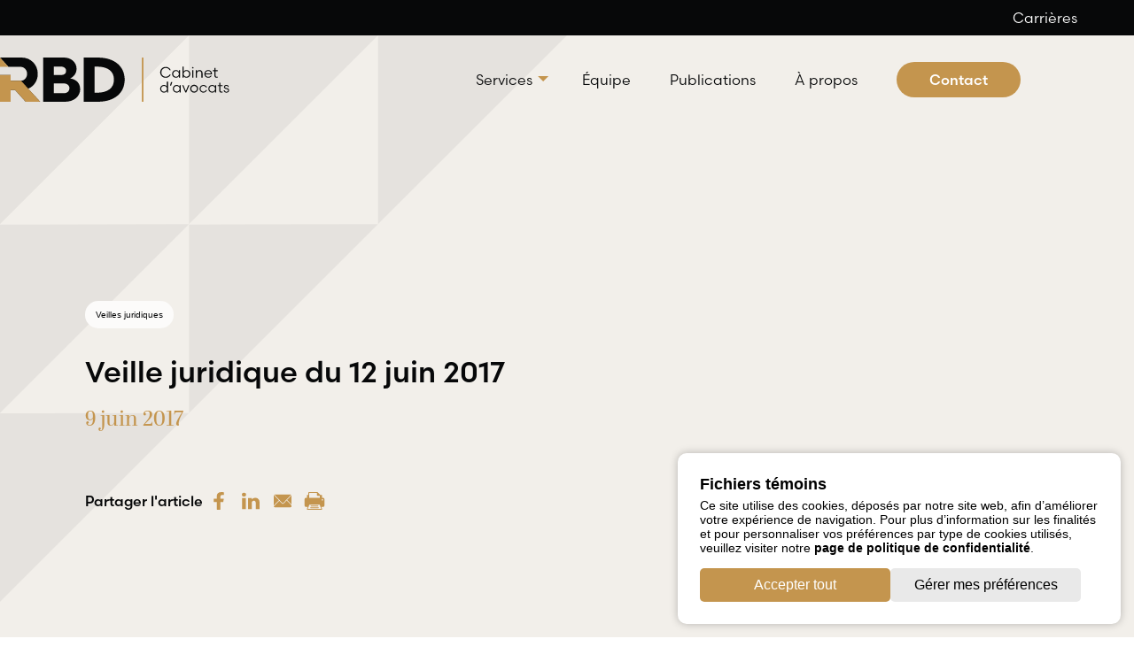

--- FILE ---
content_type: text/html; charset=UTF-8
request_url: https://rbdavocats.com/veille-juridique-du-12-juin-2017/
body_size: 26831
content:
<!doctype html>
<html lang="fr">
<head>
    <title>Veille juridique du 12 juin 2017 | RBD Avocats SENCRL.</title>
<style id="rocket-critical-css">@font-face{font-family:"abril-display";src:url("https://use.typekit.net/af/378f68/000000000000000077359fee/30/l?primer=7cdcb44be4a7db8877ffa5c0007b8dd865b3bbc383831fe2ea177f62257a9191&fvd=n4&v=3") format("woff2"),url("https://use.typekit.net/af/378f68/000000000000000077359fee/30/d?primer=7cdcb44be4a7db8877ffa5c0007b8dd865b3bbc383831fe2ea177f62257a9191&fvd=n4&v=3") format("woff"),url("https://use.typekit.net/af/378f68/000000000000000077359fee/30/a?primer=7cdcb44be4a7db8877ffa5c0007b8dd865b3bbc383831fe2ea177f62257a9191&fvd=n4&v=3") format("opentype");font-display:swap;font-style:normal;font-weight:400;font-stretch:normal}@font-face{font-family:"abril-display";src:url("https://use.typekit.net/af/93b1b8/000000000000000077359ff1/30/l?primer=7cdcb44be4a7db8877ffa5c0007b8dd865b3bbc383831fe2ea177f62257a9191&fvd=n7&v=3") format("woff2"),url("https://use.typekit.net/af/93b1b8/000000000000000077359ff1/30/d?primer=7cdcb44be4a7db8877ffa5c0007b8dd865b3bbc383831fe2ea177f62257a9191&fvd=n7&v=3") format("woff"),url("https://use.typekit.net/af/93b1b8/000000000000000077359ff1/30/a?primer=7cdcb44be4a7db8877ffa5c0007b8dd865b3bbc383831fe2ea177f62257a9191&fvd=n7&v=3") format("opentype");font-display:swap;font-style:normal;font-weight:700;font-stretch:normal}@font-face{font-family:"abril-display";src:url("https://use.typekit.net/af/72e4a4/000000000000000077359ff6/30/l?primer=7cdcb44be4a7db8877ffa5c0007b8dd865b3bbc383831fe2ea177f62257a9191&fvd=n6&v=3") format("woff2"),url("https://use.typekit.net/af/72e4a4/000000000000000077359ff6/30/d?primer=7cdcb44be4a7db8877ffa5c0007b8dd865b3bbc383831fe2ea177f62257a9191&fvd=n6&v=3") format("woff"),url("https://use.typekit.net/af/72e4a4/000000000000000077359ff6/30/a?primer=7cdcb44be4a7db8877ffa5c0007b8dd865b3bbc383831fe2ea177f62257a9191&fvd=n6&v=3") format("opentype");font-display:swap;font-style:normal;font-weight:600;font-stretch:normal}@font-face{font-family:"abril-display";src:url("https://use.typekit.net/af/7e7b8c/000000000000000077359ffe/30/l?primer=7cdcb44be4a7db8877ffa5c0007b8dd865b3bbc383831fe2ea177f62257a9191&fvd=n8&v=3") format("woff2"),url("https://use.typekit.net/af/7e7b8c/000000000000000077359ffe/30/d?primer=7cdcb44be4a7db8877ffa5c0007b8dd865b3bbc383831fe2ea177f62257a9191&fvd=n8&v=3") format("woff"),url("https://use.typekit.net/af/7e7b8c/000000000000000077359ffe/30/a?primer=7cdcb44be4a7db8877ffa5c0007b8dd865b3bbc383831fe2ea177f62257a9191&fvd=n8&v=3") format("opentype");font-display:swap;font-style:normal;font-weight:800;font-stretch:normal}@font-face{font-family:"abril-display";src:url("https://use.typekit.net/af/cfc4bb/000000000000000000012127/27/l?primer=7cdcb44be4a7db8877ffa5c0007b8dd865b3bbc383831fe2ea177f62257a9191&fvd=n9&v=3") format("woff2"),url("https://use.typekit.net/af/cfc4bb/000000000000000000012127/27/d?primer=7cdcb44be4a7db8877ffa5c0007b8dd865b3bbc383831fe2ea177f62257a9191&fvd=n9&v=3") format("woff"),url("https://use.typekit.net/af/cfc4bb/000000000000000000012127/27/a?primer=7cdcb44be4a7db8877ffa5c0007b8dd865b3bbc383831fe2ea177f62257a9191&fvd=n9&v=3") format("opentype");font-display:swap;font-style:normal;font-weight:900;font-stretch:normal}@font-face{font-family:"scandia-web";src:url("https://use.typekit.net/af/716155/00000000000000007735dd24/30/l?primer=7cdcb44be4a7db8877ffa5c0007b8dd865b3bbc383831fe2ea177f62257a9191&fvd=n7&v=3") format("woff2"),url("https://use.typekit.net/af/716155/00000000000000007735dd24/30/d?primer=7cdcb44be4a7db8877ffa5c0007b8dd865b3bbc383831fe2ea177f62257a9191&fvd=n7&v=3") format("woff"),url("https://use.typekit.net/af/716155/00000000000000007735dd24/30/a?primer=7cdcb44be4a7db8877ffa5c0007b8dd865b3bbc383831fe2ea177f62257a9191&fvd=n7&v=3") format("opentype");font-display:swap;font-style:normal;font-weight:700;font-stretch:normal}@font-face{font-family:"scandia-web";src:url("https://use.typekit.net/af/095b64/00000000000000007735f526/30/l?primer=7cdcb44be4a7db8877ffa5c0007b8dd865b3bbc383831fe2ea177f62257a9191&fvd=n3&v=3") format("woff2"),url("https://use.typekit.net/af/095b64/00000000000000007735f526/30/d?primer=7cdcb44be4a7db8877ffa5c0007b8dd865b3bbc383831fe2ea177f62257a9191&fvd=n3&v=3") format("woff"),url("https://use.typekit.net/af/095b64/00000000000000007735f526/30/a?primer=7cdcb44be4a7db8877ffa5c0007b8dd865b3bbc383831fe2ea177f62257a9191&fvd=n3&v=3") format("opentype");font-display:swap;font-style:normal;font-weight:300;font-stretch:normal}@font-face{font-family:"scandia-web";src:url("https://use.typekit.net/af/b86f1b/00000000000000007735f525/30/l?primer=7cdcb44be4a7db8877ffa5c0007b8dd865b3bbc383831fe2ea177f62257a9191&fvd=n5&v=3") format("woff2"),url("https://use.typekit.net/af/b86f1b/00000000000000007735f525/30/d?primer=7cdcb44be4a7db8877ffa5c0007b8dd865b3bbc383831fe2ea177f62257a9191&fvd=n5&v=3") format("woff"),url("https://use.typekit.net/af/b86f1b/00000000000000007735f525/30/a?primer=7cdcb44be4a7db8877ffa5c0007b8dd865b3bbc383831fe2ea177f62257a9191&fvd=n5&v=3") format("opentype");font-display:swap;font-style:normal;font-weight:500;font-stretch:normal}@font-face{font-family:"scandia-web";src:url("https://use.typekit.net/af/eba7b7/00000000000000007735f52b/30/l?primer=7cdcb44be4a7db8877ffa5c0007b8dd865b3bbc383831fe2ea177f62257a9191&fvd=n4&v=3") format("woff2"),url("https://use.typekit.net/af/eba7b7/00000000000000007735f52b/30/d?primer=7cdcb44be4a7db8877ffa5c0007b8dd865b3bbc383831fe2ea177f62257a9191&fvd=n4&v=3") format("woff"),url("https://use.typekit.net/af/eba7b7/00000000000000007735f52b/30/a?primer=7cdcb44be4a7db8877ffa5c0007b8dd865b3bbc383831fe2ea177f62257a9191&fvd=n4&v=3") format("opentype");font-display:swap;font-style:normal;font-weight:400;font-stretch:normal}:root{--swiper-theme-color:#007aff}:host{position:relative;display:block;margin-left:auto;margin-right:auto;z-index:1}:root{--swiper-navigation-size:44px}ul{box-sizing:border-box}:root{--wp--preset--font-size--normal:16px;--wp--preset--font-size--huge:42px}.screen-reader-text{border:0;clip:rect(1px,1px,1px,1px);-webkit-clip-path:inset(50%);clip-path:inset(50%);height:1px;margin:-1px;overflow:hidden;padding:0;position:absolute;width:1px;word-wrap:normal!important}:root{--animate-duration:1s;--animate-delay:1s;--animate-repeat:1}body{padding:0;margin:0}ul{margin:0;padding:0;list-style:none}h3,h4,p{margin:0}a{text-decoration:none;color:inherit}strong{font-weight:bold}img{max-width:100%;height:auto}svg{max-height:100%}@-ms-viewport{width:device-width}html{box-sizing:border-box;-ms-overflow-style:scrollbar}*,*::before,*::after{box-sizing:inherit}.row{display:-webkit-box;display:-ms-flexbox;display:flex;-ms-flex-wrap:wrap;flex-wrap:wrap;margin-right:-15px;margin-left:-15px}.col-12,.col-lg-4,.col-lg-8{position:relative;width:100%;min-height:1px;padding-right:15px;padding-left:15px}.col-12{-webkit-box-flex:0;-ms-flex:0 0 100%;flex:0 0 100%;max-width:100%}@media (min-width:992px){.col-lg-4{-webkit-box-flex:0;-ms-flex:0 0 33.333333%;flex:0 0 33.333333%;max-width:33.333333%}.col-lg-8{-webkit-box-flex:0;-ms-flex:0 0 66.666667%;flex:0 0 66.666667%;max-width:66.666667%}}.d-flex{display:-webkit-box!important;display:-ms-flexbox!important;display:flex!important}.flex-column{-webkit-box-orient:vertical!important;-webkit-box-direction:normal!important;-ms-flex-direction:column!important;flex-direction:column!important}.justify-content-end{-webkit-box-pack:end!important;-ms-flex-pack:end!important;justify-content:flex-end!important}.justify-content-between{-webkit-box-pack:justify!important;-ms-flex-pack:justify!important;justify-content:space-between!important}.align-items-center{-webkit-box-align:center!important;-ms-flex-align:center!important;align-items:center!important}*,*:after,*:before{box-sizing:border-box}h3{font:500 2.0625rem/1.2em scandia-web,sans-serif;color:#070809;margin-bottom:20px;text-wrap:pretty}h4{font:500 1.5rem/1.2em scandia-web,sans-serif;color:#070809;margin-bottom:20px;text-wrap:pretty}h4.gold{font:400 1.5rem/1.2em abril-display,serif;color:#C4954E}.the-content{margin-bottom:30px}.the-content *:last-child{margin-bottom:0}.the-content p{margin-bottom:1em;font:400 1rem/1.375em scandia-web,sans-serif;color:#070809;text-wrap:pretty}.the-content p.gold{font:500 1rem/1.375em scandia-web,sans-serif;color:#C4954E}.wrapper{position:relative;height:100%;width:85%;margin:0 auto}.wrapper.medium{max-width:1400px}#main{margin-top:40px}html,body{position:relative;box-sizing:border-box;font-family:Arial,sans-serif;color:#404A56;scroll-behavior:smooth;scroll-padding-top:120px;overflow-x:clip}.page-transition{position:fixed;top:0%;left:0%;height:100vh;width:100vw;z-index:999;transform-origin:center center;opacity:1}.page-transition .transition-logo{background:url(https://agencerubik.com/wp-content/uploads/2021/07/i-love-rubik-reversed.svg) no-repeat center center;background-size:contain;position:fixed;width:550px;height:550px;left:50%;top:50%;transform:translateX(-50%) translateY(-50%);opacity:1;z-index:999999}.page-transition:after{content:"";position:fixed;top:0;left:0;height:100vh;width:100vw;z-index:999;background:black;transform-origin:center center;transform:translateY(0)}.row.gutter-large{margin-inline:-75px}.row.gutter-large>div[class*=col-]{padding-inline:75px}.mb-small{margin-bottom:30px}.mb-medium{margin-bottom:60px}.padding-medium{padding:60px 0}.gold-band .row .form-row small{color:#FCFBFA}strong{font-family:scandia-web,sans-serif}.no-banner{position:relative;background-color:#F2EFEA;padding:300px 0 200px}.no-banner:before{content:"";position:absolute;background:url(https://rbdavocats.agencerubik.net/wp-content/themes/rbdavocats/assets/images/motif-grands-triangles.svg) no-repeat left top;background-size:contain;left:0;top:0;width:50%;height:90%;max-height:810px;opacity:0.05}.no-banner .terms{gap:5px}.no-banner .terms p{font-weight:500;font-size:0.625rem;min-width:100px;text-align:center;border-radius:30px;padding:10px}.no-banner .terms p.cat{background-color:#FCFBFA;color:#070809}.no-banner .share{gap:20px}.no-banner .share p{font:500 1rem/1.2em scandia-web,sans-serif;color:#070809}.no-banner .share a,.no-banner .share .print-btn{display:flex;align-items:center;justify-content:center;min-width:36px;min-height:36px;border:1px solid transparent;border-radius:50%}.no-banner .share a svg,.no-banner .share .print-btn svg{height:20px}.single-post .gold-band small{display:none}.notes .collapse-content{display:none;padding-top:30px}.notes .collapse-content .note{max-width:820px}.notes .collapse-content .note span{color:#070809;font-weight:500;margin-right:30px}.notes .collapse-content .note p{font:400 1rem/1,2em scandia-web,sans-serif;color:#070809}.notes .collapse-content .note:not(:last-child){margin-bottom:30px}.page-transition{position:fixed;top:50%;left:50%;height:300vw;width:300vw;border-radius:100%;z-index:9999;background:#F2EFEA;transform-origin:center center;transform:translateX(-50%) translateY(-50%);overflow:hidden}.page-transition .transition-logo{background:url(https://rbdavocats.agencerubik.net/wp-content/themes/rbdavocats/assets/images/page-transition.gif) no-repeat center center;background-size:contain;position:fixed;width:550px;height:550px;border-radius:100%;left:50%;top:50%;transform:translateX(-50%) translateY(-50%);opacity:1;z-index:347483647}.page-transition:after{content:"";position:fixed;top:50%;left:50%;height:300vh;width:300vh;border-radius:100%;z-index:999;background:#F2EFEA;transform-origin:center center;transform:translateX(-50%) translateY(-50%)}.floating-box{background-color:#fff;padding:20px;color:#000000;position:fixed;left:0px;top:0px;z-index:99;box-shadow:1px 1px 10px #888888}header{position:fixed;top:0;left:0;height:140px;width:100%;z-index:99}header .wrapper{position:relative;width:100%}header .wrapper.topbar{background:#070809;display:flex;justify-content:center;align-items:center;width:100%;height:40px}header .wrapper.topbar .row{height:100%;width:90%;display:flex;align-items:center;justify-content:end}header .wrapper.topbar ul{display:flex}header .wrapper.topbar ul li{font:400 1rem/1.2em scandia-web,sans-serif;color:#fff;margin-left:15px}header .wrapper .menu{width:90%;margin-inline:auto;padding:30px 0;display:flex;justify-content:space-between;align-items:center;height:100px}header .wrapper .menu .logo{z-index:1;height:50px}header .wrapper .menu .logo img{max-height:100%}header .wrapper .menu nav ul li{display:inline-block;margin-left:40px}header .wrapper .menu nav ul li:not(.is-btn) a{position:relative;font:400 1rem/1.2em scandia-web,sans-serif;color:#070809}header .wrapper .menu nav ul li:not(.is-btn) a:before{content:"";position:absolute;background-color:#C4954E;bottom:-3px;left:0;width:0;height:1px}header .wrapper .menu nav ul li.is-btn a{position:relative;background-color:#C4954E;border-radius:30px;height:40px;min-width:140px;color:#fff;display:flex;align-items:center;justify-content:center;font:500 1rem/1.2em scandia-web,sans-serif}header .wrapper .menu nav ul li.is-btn a:before{content:"";position:absolute;background:url(https://rbdavocats.agencerubik.net/wp-content/themes/rbdavocats/assets/images/btn-arrow-white.svg) no-repeat center;background-size:contain;width:8px;height:10px;left:25px;top:15px;opacity:0}header .wrapper .menu nav ul li.has_sub_menu{padding-bottom:10px;padding-right:12px}header .wrapper .menu nav ul li.has_sub_menu>a{position:relative}header .wrapper .menu nav ul li.has_sub_menu>a:after{content:"";position:absolute;background:url(https://rbdavocats.agencerubik.net/wp-content/themes/rbdavocats/assets/images/dropdown-arrow.svg) no-repeat center;background-size:contain;width:12px;height:6px;right:-18px;top:6px}header .sub-menu{padding:50px 0;background-color:rgba(242,239,234,0.8);opacity:0;box-shadow:rgba(0,0,0,0.24) 0px 8px 8px 0px}header .sub-menu ul{width:90%;margin-inline:auto;gap:30px}header .sub-menu ul .sub-menu-item{background-color:#fff;border:1px solid transparent;width:100%;max-width:535px;padding:50px 40px;box-shadow:rgba(0,0,0,0.15) 2.4px 2.4px 3.2px}header .sub-menu ul .sub-menu-item h4{position:relative;font:500 1.25rem/1.2em scandia-web,sans-serif;width:fit-content}header .sub-menu ul .sub-menu-item h4:after{content:"";position:absolute;background:url(https://rbdavocats.agencerubik.net/wp-content/themes/rbdavocats/assets/images/link-arrow.svg) no-repeat center;background-size:contain;width:8px;height:13px;left:104%;top:7px}header .sub-menu ul .sub-menu-item p{font:400 1rem/1.2em scandia-web,sans-serif;color:#070809}.mobile-nav-trigger,#mobile-nav{display:none}footer small{display:none}footer a{color:#fff}footer p{color:#fff;font:400 1rem/1.2em scandia-web,sans-serif}form .gform_body .gform_fields .gfield .gfield_label{display:block;text-align:left;font:400 14px/1.2em scandia-web,sans-serif;margin-bottom:10px}form .gform_body .gform_fields .gfield .gfield_label .gfield_required{display:none}form .gform_body .gform_fields .gfield.hidden_label label,form .gform_body .gform_fields .gfield.hidden_label .gfield_label{display:none}form small{font-family:scandia-web,sans-serif}@media screen and (max-width:991px){.row{row-gap:50px}.row:not(.members).gutter-large{margin-inline:0}.row:not(.members).gutter-large>div[class*=col-]{padding-inline:0}h3{font-size:1.75rem}#header .wrapper #nav-main{display:none}#header .mobile-nav-trigger{display:flex;flex-direction:column;justify-content:space-between;width:45px;height:22px;-webkit-touch-callout:none}#header .mobile-nav-trigger span{width:45px;height:4px;display:block;background:#070809;flex:0 0 auto;transform-origin:center;opacity:1;-webkit-touch-callout:none}#header .mobile-nav-trigger span:nth-child(1){transform:translateY(-3px)}#header .mobile-nav-trigger span:nth-child(2){position:relative}#header .mobile-nav-trigger span:nth-child(2):before,#header .mobile-nav-trigger span:nth-child(2):after{content:"";width:100%;height:100%;position:absolute;top:0;left:0;background:#C4954E}#header .mobile-nav-trigger span:nth-child(3){transform:translateY(3px)}.mobile-nav-trigger,#mobile-nav{display:block}#mobile-nav{position:fixed;z-index:10;top:0px;right:0;width:100%;height:100vh;overflow-x:scroll;padding-top:200px;background:#F2EFEA;display:flex;justify-content:center;align-items:start;transform:translateX(100%);-webkit-box-shadow:0 15px 10px 10px rgba(0,0,0,0.2);box-shadow:0 15px 10px 10px rgba(0,0,0,0.2);opacity:0}#mobile-nav nav{border-bottom:1px solid #C4954E;margin-bottom:20px}#mobile-nav ul{width:calc(100% - 40px);text-align:left}#mobile-nav ul li{margin-bottom:20px}#mobile-nav ul li a{display:inline-block;position:relative;color:#070809;font:400 1rem/1.2em scandia-web,sans-serif;padding:5px 0px}#mobile-nav ul li.menu-item-has-children>a:after{content:"";position:absolute;background:url(https://rbdavocats.agencerubik.net/wp-content/themes/rbdavocats/assets/images/dropdown-arrow.svg) no-repeat center;background-size:contain;width:12px;height:6px;right:-18px;top:12px}#mobile-nav ul li.menu-item-has-children ul{display:none}#mobile-nav .socials{gap:20px}}@media screen and (max-width:680px){h3{font-size:1.5625rem}h4{font-size:1.25rem}h4.gold{font-size:1.25rem}.padding-medium{padding:50px 0}.row{row-gap:25px}.no-banner{padding:150px 0 50px}.page-transition .transition-logo{width:500px;height:500px}}@media only screen and (max-width:641px){.gform_wrapper.gravity-theme input:not([type=radio]):not([type=checkbox]):not([type=image]):not([type=file]){line-height:2;min-height:32px}.gform_wrapper.gravity-theme textarea{line-height:1.5}}.gform_wrapper.gravity-theme .gform_hidden{display:none}.gform_wrapper.gravity-theme .hidden_label .gfield_label{border:0;clip:rect(1px,1px,1px,1px);-webkit-clip-path:inset(50%);clip-path:inset(50%);height:1px;margin:-1px;overflow:hidden;padding:0;position:absolute;width:1px;word-wrap:normal!important}.gform_wrapper.gravity-theme *{box-sizing:border-box}.gform_wrapper.gravity-theme .gfield_label{display:inline-block;font-size:16px;font-weight:700;margin-bottom:8px;padding:0}.gform_wrapper.gravity-theme .gfield_required{color:#c02b0a;display:inline-block;font-size:13.008px;padding-inline-start:0.125em}.gform_wrapper.gravity-theme .gfield_required .gfield_required_text{font-style:italic;font-weight:400}.gform_wrapper.gravity-theme .gform_footer input{align-self:flex-end}.gform_wrapper.gravity-theme .gform_footer input{margin-bottom:8px}.gform_wrapper.gravity-theme .gform_footer button+input,.gform_wrapper.gravity-theme .gform_footer input+input{margin-left:8px}.gform_wrapper.gravity-theme textarea{font-size:15px;margin-bottom:0;margin-top:0;padding:8px}</style>
    <link data-minify="1" rel="preload" href="https://rbdavocats.com/wp-content/cache/min/1/vso3aof.css?ver=1767368447" data-rocket-async="style" as="style" onload="this.onload=null;this.rel='stylesheet'" onerror="this.removeAttribute('data-rocket-async')" >
    <link data-minify="1" rel="preload" href="https://rbdavocats.com/wp-content/cache/min/1/npm/swiper@11/swiper-bundle.min.css?ver=1767368447" data-rocket-async="style" as="style" onload="this.onload=null;this.rel='stylesheet'" onerror="this.removeAttribute('data-rocket-async')" />
    <script data-minify="1" src="https://rbdavocats.com/wp-content/cache/min/1/npm/swiper@11/swiper-bundle.min.js?ver=1767368447" data-rocket-defer defer></script>
    
<!-- Search Engine Optimization by Rank Math - https://rankmath.com/ -->
<meta name="description" content="APPEL - art. 124 LNT - notion de &quot;cadre supérieur&quot; - interprétation restrictive - absence de nécessité d&#039;un droit de regard sur l&#039;ensemble des opérations de l&#039;entreprise - appel rejeté. GRIEF - grief patronal - employés en absence invalidité longue durée - congédiement administrative - taux d&#039;absentéisme élevé - absence de retour prévisible au travail - doctrine de l&#039;estoppel - pratique depuis plus de 20 ans - représentations trompeuses de l&#039;employeur - grief patronal rejeté. APPEL - avis disciplinaire - cusinier - refus de retirer un piercing - Règlement sur les aliments - interdiction de porter des bijoux - notion de &quot;autre bijou&quot; - avis disciplinaire annulé - piercing pas susceptible de rentrer en contact avec la nourriture - appel rejeté. APPEL - congédiement pour vol - absence de nécessité de démontrer des &quot;circosntances particulières&quot; pour annuler le congédiement - appel rejeté. Par Me FÉLIX MARTINEAU"/>
<meta name="robots" content="follow, index, max-snippet:-1, max-video-preview:-1, max-image-preview:large"/>
<link rel="canonical" href="https://rbdavocats.com/veille-juridique-du-12-juin-2017/" />
<meta property="og:locale" content="fr_CA" />
<meta property="og:type" content="article" />
<meta property="og:title" content="Veille juridique du 12 juin 2017 - RBD Avocats SENCRL." />
<meta property="og:description" content="APPEL - art. 124 LNT - notion de &quot;cadre supérieur&quot; - interprétation restrictive - absence de nécessité d&#039;un droit de regard sur l&#039;ensemble des opérations de l&#039;entreprise - appel rejeté. GRIEF - grief patronal - employés en absence invalidité longue durée - congédiement administrative - taux d&#039;absentéisme élevé - absence de retour prévisible au travail - doctrine de l&#039;estoppel - pratique depuis plus de 20 ans - représentations trompeuses de l&#039;employeur - grief patronal rejeté. APPEL - avis disciplinaire - cusinier - refus de retirer un piercing - Règlement sur les aliments - interdiction de porter des bijoux - notion de &quot;autre bijou&quot; - avis disciplinaire annulé - piercing pas susceptible de rentrer en contact avec la nourriture - appel rejeté. APPEL - congédiement pour vol - absence de nécessité de démontrer des &quot;circosntances particulières&quot; pour annuler le congédiement - appel rejeté. Par Me FÉLIX MARTINEAU" />
<meta property="og:url" content="https://rbdavocats.com/veille-juridique-du-12-juin-2017/" />
<meta property="og:site_name" content="RBD Avocats SENCRL." />
<meta property="article:section" content="Veilles juridiques" />
<meta property="og:updated_time" content="2024-05-28T10:26:07-04:00" />
<meta property="og:image" content="https://rbdavocats.com/wp-content/uploads/2024/06/RBD-OG.png" />
<meta property="og:image:secure_url" content="https://rbdavocats.com/wp-content/uploads/2024/06/RBD-OG.png" />
<meta property="og:image:width" content="1200" />
<meta property="og:image:height" content="630" />
<meta property="og:image:alt" content="Veille juridique du 12 juin 2017" />
<meta property="og:image:type" content="image/png" />
<meta property="article:published_time" content="2017-06-09T17:28:49-04:00" />
<meta property="article:modified_time" content="2024-05-28T10:26:07-04:00" />
<meta name="twitter:card" content="summary_large_image" />
<meta name="twitter:title" content="Veille juridique du 12 juin 2017 - RBD Avocats SENCRL." />
<meta name="twitter:description" content="APPEL - art. 124 LNT - notion de &quot;cadre supérieur&quot; - interprétation restrictive - absence de nécessité d&#039;un droit de regard sur l&#039;ensemble des opérations de l&#039;entreprise - appel rejeté. GRIEF - grief patronal - employés en absence invalidité longue durée - congédiement administrative - taux d&#039;absentéisme élevé - absence de retour prévisible au travail - doctrine de l&#039;estoppel - pratique depuis plus de 20 ans - représentations trompeuses de l&#039;employeur - grief patronal rejeté. APPEL - avis disciplinaire - cusinier - refus de retirer un piercing - Règlement sur les aliments - interdiction de porter des bijoux - notion de &quot;autre bijou&quot; - avis disciplinaire annulé - piercing pas susceptible de rentrer en contact avec la nourriture - appel rejeté. APPEL - congédiement pour vol - absence de nécessité de démontrer des &quot;circosntances particulières&quot; pour annuler le congédiement - appel rejeté. Par Me FÉLIX MARTINEAU" />
<meta name="twitter:image" content="https://rbdavocats.com/wp-content/uploads/2024/06/RBD-OG.png" />
<meta name="twitter:label1" content="Written by" />
<meta name="twitter:data1" content="rubik" />
<meta name="twitter:label2" content="Time to read" />
<meta name="twitter:data2" content="11 minutes" />
<script type="application/ld+json" class="rank-math-schema">{"@context":"https://schema.org","@graph":[{"@type":["Person","Organization"],"@id":"https://rbdavocats.com/#person","name":"RBD Avocats SENCRL."},{"@type":"WebSite","@id":"https://rbdavocats.com/#website","url":"https://rbdavocats.com","name":"RBD Avocats SENCRL.","publisher":{"@id":"https://rbdavocats.com/#person"},"inLanguage":"fr-CA"},{"@type":"ImageObject","@id":"https://rbdavocats.com/wp-content/uploads/2024/06/RBD-OG.png","url":"https://rbdavocats.com/wp-content/uploads/2024/06/RBD-OG.png","width":"1200","height":"630","inLanguage":"fr-CA"},{"@type":"WebPage","@id":"https://rbdavocats.com/veille-juridique-du-12-juin-2017/#webpage","url":"https://rbdavocats.com/veille-juridique-du-12-juin-2017/","name":"Veille juridique du 12 juin 2017 - RBD Avocats SENCRL.","datePublished":"2017-06-09T17:28:49-04:00","dateModified":"2024-05-28T10:26:07-04:00","isPartOf":{"@id":"https://rbdavocats.com/#website"},"primaryImageOfPage":{"@id":"https://rbdavocats.com/wp-content/uploads/2024/06/RBD-OG.png"},"inLanguage":"fr-CA"},{"@type":"Person","@id":"https://rbdavocats.com/author/rubik/","name":"rubik","url":"https://rbdavocats.com/author/rubik/","image":{"@type":"ImageObject","@id":"https://secure.gravatar.com/avatar/ee484cee57095c851f68061394c9007f8097570b84d0e83791416bfb7284f28b?s=96&amp;d=mm&amp;r=g","url":"https://secure.gravatar.com/avatar/ee484cee57095c851f68061394c9007f8097570b84d0e83791416bfb7284f28b?s=96&amp;d=mm&amp;r=g","caption":"rubik","inLanguage":"fr-CA"},"sameAs":["https://rbdavocats.com"]},{"@type":"BlogPosting","headline":"Veille juridique du 12 juin 2017 - RBD Avocats SENCRL.","datePublished":"2017-06-09T17:28:49-04:00","dateModified":"2024-05-28T10:26:07-04:00","articleSection":"Veilles juridiques","author":{"@id":"https://rbdavocats.com/author/rubik/","name":"rubik"},"publisher":{"@id":"https://rbdavocats.com/#person"},"description":"APPEL - art. 124 LNT - notion de &quot;cadre sup\u00e9rieur&quot; - interpr\u00e9tation restrictive - absence de n\u00e9cessit\u00e9 d&#039;un droit de regard sur l&#039;ensemble des op\u00e9rations de l&#039;entreprise - appel rejet\u00e9. GRIEF - grief patronal - employ\u00e9s en absence invalidit\u00e9 longue dur\u00e9e - cong\u00e9diement administrative - taux d&#039;absent\u00e9isme \u00e9lev\u00e9 - absence de retour pr\u00e9visible au travail - doctrine de l&#039;estoppel - pratique depuis plus de 20 ans - repr\u00e9sentations trompeuses de l&#039;employeur - grief patronal rejet\u00e9. APPEL - avis disciplinaire - cusinier - refus de retirer un piercing - R\u00e8glement sur les aliments - interdiction de porter des bijoux - notion de &quot;autre bijou&quot; - avis disciplinaire annul\u00e9 - piercing pas susceptible de rentrer en contact avec la nourriture - appel rejet\u00e9. APPEL - cong\u00e9diement pour vol - absence de n\u00e9cessit\u00e9 de d\u00e9montrer des &quot;circosntances particuli\u00e8res&quot; pour annuler le cong\u00e9diement - appel rejet\u00e9. Par Me F\u00c9LIX MARTINEAU","name":"Veille juridique du 12 juin 2017 - RBD Avocats SENCRL.","@id":"https://rbdavocats.com/veille-juridique-du-12-juin-2017/#richSnippet","isPartOf":{"@id":"https://rbdavocats.com/veille-juridique-du-12-juin-2017/#webpage"},"image":{"@id":"https://rbdavocats.com/wp-content/uploads/2024/06/RBD-OG.png"},"inLanguage":"fr-CA","mainEntityOfPage":{"@id":"https://rbdavocats.com/veille-juridique-du-12-juin-2017/#webpage"}}]}</script>
<!-- /Rank Math WordPress SEO plugin -->

<link rel='dns-prefetch' href='//www.google.com' />

<link rel="alternate" title="oEmbed (JSON)" type="application/json+oembed" href="https://rbdavocats.com/wp-json/oembed/1.0/embed?url=https%3A%2F%2Frbdavocats.com%2Fveille-juridique-du-12-juin-2017%2F" />
<link rel="alternate" title="oEmbed (XML)" type="text/xml+oembed" href="https://rbdavocats.com/wp-json/oembed/1.0/embed?url=https%3A%2F%2Frbdavocats.com%2Fveille-juridique-du-12-juin-2017%2F&#038;format=xml" />
<style id='wp-img-auto-sizes-contain-inline-css' type='text/css'>
img:is([sizes=auto i],[sizes^="auto," i]){contain-intrinsic-size:3000px 1500px}
/*# sourceURL=wp-img-auto-sizes-contain-inline-css */
</style>
<style id='wp-block-library-inline-css' type='text/css'>
:root{--wp-block-synced-color:#7a00df;--wp-block-synced-color--rgb:122,0,223;--wp-bound-block-color:var(--wp-block-synced-color);--wp-editor-canvas-background:#ddd;--wp-admin-theme-color:#007cba;--wp-admin-theme-color--rgb:0,124,186;--wp-admin-theme-color-darker-10:#006ba1;--wp-admin-theme-color-darker-10--rgb:0,107,160.5;--wp-admin-theme-color-darker-20:#005a87;--wp-admin-theme-color-darker-20--rgb:0,90,135;--wp-admin-border-width-focus:2px}@media (min-resolution:192dpi){:root{--wp-admin-border-width-focus:1.5px}}.wp-element-button{cursor:pointer}:root .has-very-light-gray-background-color{background-color:#eee}:root .has-very-dark-gray-background-color{background-color:#313131}:root .has-very-light-gray-color{color:#eee}:root .has-very-dark-gray-color{color:#313131}:root .has-vivid-green-cyan-to-vivid-cyan-blue-gradient-background{background:linear-gradient(135deg,#00d084,#0693e3)}:root .has-purple-crush-gradient-background{background:linear-gradient(135deg,#34e2e4,#4721fb 50%,#ab1dfe)}:root .has-hazy-dawn-gradient-background{background:linear-gradient(135deg,#faaca8,#dad0ec)}:root .has-subdued-olive-gradient-background{background:linear-gradient(135deg,#fafae1,#67a671)}:root .has-atomic-cream-gradient-background{background:linear-gradient(135deg,#fdd79a,#004a59)}:root .has-nightshade-gradient-background{background:linear-gradient(135deg,#330968,#31cdcf)}:root .has-midnight-gradient-background{background:linear-gradient(135deg,#020381,#2874fc)}:root{--wp--preset--font-size--normal:16px;--wp--preset--font-size--huge:42px}.has-regular-font-size{font-size:1em}.has-larger-font-size{font-size:2.625em}.has-normal-font-size{font-size:var(--wp--preset--font-size--normal)}.has-huge-font-size{font-size:var(--wp--preset--font-size--huge)}.has-text-align-center{text-align:center}.has-text-align-left{text-align:left}.has-text-align-right{text-align:right}.has-fit-text{white-space:nowrap!important}#end-resizable-editor-section{display:none}.aligncenter{clear:both}.items-justified-left{justify-content:flex-start}.items-justified-center{justify-content:center}.items-justified-right{justify-content:flex-end}.items-justified-space-between{justify-content:space-between}.screen-reader-text{border:0;clip-path:inset(50%);height:1px;margin:-1px;overflow:hidden;padding:0;position:absolute;width:1px;word-wrap:normal!important}.screen-reader-text:focus{background-color:#ddd;clip-path:none;color:#444;display:block;font-size:1em;height:auto;left:5px;line-height:normal;padding:15px 23px 14px;text-decoration:none;top:5px;width:auto;z-index:100000}html :where(.has-border-color){border-style:solid}html :where([style*=border-top-color]){border-top-style:solid}html :where([style*=border-right-color]){border-right-style:solid}html :where([style*=border-bottom-color]){border-bottom-style:solid}html :where([style*=border-left-color]){border-left-style:solid}html :where([style*=border-width]){border-style:solid}html :where([style*=border-top-width]){border-top-style:solid}html :where([style*=border-right-width]){border-right-style:solid}html :where([style*=border-bottom-width]){border-bottom-style:solid}html :where([style*=border-left-width]){border-left-style:solid}html :where(img[class*=wp-image-]){height:auto;max-width:100%}:where(figure){margin:0 0 1em}html :where(.is-position-sticky){--wp-admin--admin-bar--position-offset:var(--wp-admin--admin-bar--height,0px)}@media screen and (max-width:600px){html :where(.is-position-sticky){--wp-admin--admin-bar--position-offset:0px}}

/*# sourceURL=wp-block-library-inline-css */
</style><style id='global-styles-inline-css' type='text/css'>
:root{--wp--preset--aspect-ratio--square: 1;--wp--preset--aspect-ratio--4-3: 4/3;--wp--preset--aspect-ratio--3-4: 3/4;--wp--preset--aspect-ratio--3-2: 3/2;--wp--preset--aspect-ratio--2-3: 2/3;--wp--preset--aspect-ratio--16-9: 16/9;--wp--preset--aspect-ratio--9-16: 9/16;--wp--preset--color--black: #000000;--wp--preset--color--cyan-bluish-gray: #abb8c3;--wp--preset--color--white: #ffffff;--wp--preset--color--pale-pink: #f78da7;--wp--preset--color--vivid-red: #cf2e2e;--wp--preset--color--luminous-vivid-orange: #ff6900;--wp--preset--color--luminous-vivid-amber: #fcb900;--wp--preset--color--light-green-cyan: #7bdcb5;--wp--preset--color--vivid-green-cyan: #00d084;--wp--preset--color--pale-cyan-blue: #8ed1fc;--wp--preset--color--vivid-cyan-blue: #0693e3;--wp--preset--color--vivid-purple: #9b51e0;--wp--preset--gradient--vivid-cyan-blue-to-vivid-purple: linear-gradient(135deg,rgb(6,147,227) 0%,rgb(155,81,224) 100%);--wp--preset--gradient--light-green-cyan-to-vivid-green-cyan: linear-gradient(135deg,rgb(122,220,180) 0%,rgb(0,208,130) 100%);--wp--preset--gradient--luminous-vivid-amber-to-luminous-vivid-orange: linear-gradient(135deg,rgb(252,185,0) 0%,rgb(255,105,0) 100%);--wp--preset--gradient--luminous-vivid-orange-to-vivid-red: linear-gradient(135deg,rgb(255,105,0) 0%,rgb(207,46,46) 100%);--wp--preset--gradient--very-light-gray-to-cyan-bluish-gray: linear-gradient(135deg,rgb(238,238,238) 0%,rgb(169,184,195) 100%);--wp--preset--gradient--cool-to-warm-spectrum: linear-gradient(135deg,rgb(74,234,220) 0%,rgb(151,120,209) 20%,rgb(207,42,186) 40%,rgb(238,44,130) 60%,rgb(251,105,98) 80%,rgb(254,248,76) 100%);--wp--preset--gradient--blush-light-purple: linear-gradient(135deg,rgb(255,206,236) 0%,rgb(152,150,240) 100%);--wp--preset--gradient--blush-bordeaux: linear-gradient(135deg,rgb(254,205,165) 0%,rgb(254,45,45) 50%,rgb(107,0,62) 100%);--wp--preset--gradient--luminous-dusk: linear-gradient(135deg,rgb(255,203,112) 0%,rgb(199,81,192) 50%,rgb(65,88,208) 100%);--wp--preset--gradient--pale-ocean: linear-gradient(135deg,rgb(255,245,203) 0%,rgb(182,227,212) 50%,rgb(51,167,181) 100%);--wp--preset--gradient--electric-grass: linear-gradient(135deg,rgb(202,248,128) 0%,rgb(113,206,126) 100%);--wp--preset--gradient--midnight: linear-gradient(135deg,rgb(2,3,129) 0%,rgb(40,116,252) 100%);--wp--preset--font-size--small: 13px;--wp--preset--font-size--medium: 20px;--wp--preset--font-size--large: 36px;--wp--preset--font-size--x-large: 42px;--wp--preset--spacing--20: 0.44rem;--wp--preset--spacing--30: 0.67rem;--wp--preset--spacing--40: 1rem;--wp--preset--spacing--50: 1.5rem;--wp--preset--spacing--60: 2.25rem;--wp--preset--spacing--70: 3.38rem;--wp--preset--spacing--80: 5.06rem;--wp--preset--shadow--natural: 6px 6px 9px rgba(0, 0, 0, 0.2);--wp--preset--shadow--deep: 12px 12px 50px rgba(0, 0, 0, 0.4);--wp--preset--shadow--sharp: 6px 6px 0px rgba(0, 0, 0, 0.2);--wp--preset--shadow--outlined: 6px 6px 0px -3px rgb(255, 255, 255), 6px 6px rgb(0, 0, 0);--wp--preset--shadow--crisp: 6px 6px 0px rgb(0, 0, 0);}:where(.is-layout-flex){gap: 0.5em;}:where(.is-layout-grid){gap: 0.5em;}body .is-layout-flex{display: flex;}.is-layout-flex{flex-wrap: wrap;align-items: center;}.is-layout-flex > :is(*, div){margin: 0;}body .is-layout-grid{display: grid;}.is-layout-grid > :is(*, div){margin: 0;}:where(.wp-block-columns.is-layout-flex){gap: 2em;}:where(.wp-block-columns.is-layout-grid){gap: 2em;}:where(.wp-block-post-template.is-layout-flex){gap: 1.25em;}:where(.wp-block-post-template.is-layout-grid){gap: 1.25em;}.has-black-color{color: var(--wp--preset--color--black) !important;}.has-cyan-bluish-gray-color{color: var(--wp--preset--color--cyan-bluish-gray) !important;}.has-white-color{color: var(--wp--preset--color--white) !important;}.has-pale-pink-color{color: var(--wp--preset--color--pale-pink) !important;}.has-vivid-red-color{color: var(--wp--preset--color--vivid-red) !important;}.has-luminous-vivid-orange-color{color: var(--wp--preset--color--luminous-vivid-orange) !important;}.has-luminous-vivid-amber-color{color: var(--wp--preset--color--luminous-vivid-amber) !important;}.has-light-green-cyan-color{color: var(--wp--preset--color--light-green-cyan) !important;}.has-vivid-green-cyan-color{color: var(--wp--preset--color--vivid-green-cyan) !important;}.has-pale-cyan-blue-color{color: var(--wp--preset--color--pale-cyan-blue) !important;}.has-vivid-cyan-blue-color{color: var(--wp--preset--color--vivid-cyan-blue) !important;}.has-vivid-purple-color{color: var(--wp--preset--color--vivid-purple) !important;}.has-black-background-color{background-color: var(--wp--preset--color--black) !important;}.has-cyan-bluish-gray-background-color{background-color: var(--wp--preset--color--cyan-bluish-gray) !important;}.has-white-background-color{background-color: var(--wp--preset--color--white) !important;}.has-pale-pink-background-color{background-color: var(--wp--preset--color--pale-pink) !important;}.has-vivid-red-background-color{background-color: var(--wp--preset--color--vivid-red) !important;}.has-luminous-vivid-orange-background-color{background-color: var(--wp--preset--color--luminous-vivid-orange) !important;}.has-luminous-vivid-amber-background-color{background-color: var(--wp--preset--color--luminous-vivid-amber) !important;}.has-light-green-cyan-background-color{background-color: var(--wp--preset--color--light-green-cyan) !important;}.has-vivid-green-cyan-background-color{background-color: var(--wp--preset--color--vivid-green-cyan) !important;}.has-pale-cyan-blue-background-color{background-color: var(--wp--preset--color--pale-cyan-blue) !important;}.has-vivid-cyan-blue-background-color{background-color: var(--wp--preset--color--vivid-cyan-blue) !important;}.has-vivid-purple-background-color{background-color: var(--wp--preset--color--vivid-purple) !important;}.has-black-border-color{border-color: var(--wp--preset--color--black) !important;}.has-cyan-bluish-gray-border-color{border-color: var(--wp--preset--color--cyan-bluish-gray) !important;}.has-white-border-color{border-color: var(--wp--preset--color--white) !important;}.has-pale-pink-border-color{border-color: var(--wp--preset--color--pale-pink) !important;}.has-vivid-red-border-color{border-color: var(--wp--preset--color--vivid-red) !important;}.has-luminous-vivid-orange-border-color{border-color: var(--wp--preset--color--luminous-vivid-orange) !important;}.has-luminous-vivid-amber-border-color{border-color: var(--wp--preset--color--luminous-vivid-amber) !important;}.has-light-green-cyan-border-color{border-color: var(--wp--preset--color--light-green-cyan) !important;}.has-vivid-green-cyan-border-color{border-color: var(--wp--preset--color--vivid-green-cyan) !important;}.has-pale-cyan-blue-border-color{border-color: var(--wp--preset--color--pale-cyan-blue) !important;}.has-vivid-cyan-blue-border-color{border-color: var(--wp--preset--color--vivid-cyan-blue) !important;}.has-vivid-purple-border-color{border-color: var(--wp--preset--color--vivid-purple) !important;}.has-vivid-cyan-blue-to-vivid-purple-gradient-background{background: var(--wp--preset--gradient--vivid-cyan-blue-to-vivid-purple) !important;}.has-light-green-cyan-to-vivid-green-cyan-gradient-background{background: var(--wp--preset--gradient--light-green-cyan-to-vivid-green-cyan) !important;}.has-luminous-vivid-amber-to-luminous-vivid-orange-gradient-background{background: var(--wp--preset--gradient--luminous-vivid-amber-to-luminous-vivid-orange) !important;}.has-luminous-vivid-orange-to-vivid-red-gradient-background{background: var(--wp--preset--gradient--luminous-vivid-orange-to-vivid-red) !important;}.has-very-light-gray-to-cyan-bluish-gray-gradient-background{background: var(--wp--preset--gradient--very-light-gray-to-cyan-bluish-gray) !important;}.has-cool-to-warm-spectrum-gradient-background{background: var(--wp--preset--gradient--cool-to-warm-spectrum) !important;}.has-blush-light-purple-gradient-background{background: var(--wp--preset--gradient--blush-light-purple) !important;}.has-blush-bordeaux-gradient-background{background: var(--wp--preset--gradient--blush-bordeaux) !important;}.has-luminous-dusk-gradient-background{background: var(--wp--preset--gradient--luminous-dusk) !important;}.has-pale-ocean-gradient-background{background: var(--wp--preset--gradient--pale-ocean) !important;}.has-electric-grass-gradient-background{background: var(--wp--preset--gradient--electric-grass) !important;}.has-midnight-gradient-background{background: var(--wp--preset--gradient--midnight) !important;}.has-small-font-size{font-size: var(--wp--preset--font-size--small) !important;}.has-medium-font-size{font-size: var(--wp--preset--font-size--medium) !important;}.has-large-font-size{font-size: var(--wp--preset--font-size--large) !important;}.has-x-large-font-size{font-size: var(--wp--preset--font-size--x-large) !important;}
/*# sourceURL=global-styles-inline-css */
</style>

<style id='classic-theme-styles-inline-css' type='text/css'>
/*! This file is auto-generated */
.wp-block-button__link{color:#fff;background-color:#32373c;border-radius:9999px;box-shadow:none;text-decoration:none;padding:calc(.667em + 2px) calc(1.333em + 2px);font-size:1.125em}.wp-block-file__button{background:#32373c;color:#fff;text-decoration:none}
/*# sourceURL=/wp-includes/css/classic-themes.min.css */
</style>
<link data-minify="1" rel='preload'  href='https://rbdavocats.com/wp-content/cache/min/1/wp-content/plugins/rubiskuit/assets/css/main.css?ver=1767368447' data-rocket-async="style" as="style" onload="this.onload=null;this.rel='stylesheet'" onerror="this.removeAttribute('data-rocket-async')"  type='text/css' media='all' />
<link data-minify="1" rel='preload'  href='https://rbdavocats.com/wp-content/cache/min/1/wp-content/plugins/rubiskuit/assets/css/privacy.css?ver=1767368447' data-rocket-async="style" as="style" onload="this.onload=null;this.rel='stylesheet'" onerror="this.removeAttribute('data-rocket-async')"  type='text/css' media='all' />
<link data-minify="1" rel='preload'  href='https://rbdavocats.com/wp-content/cache/min/1/wp-content/themes/rbdavocats/assets/js/lib/aos/aos.css?ver=1767368447' data-rocket-async="style" as="style" onload="this.onload=null;this.rel='stylesheet'" onerror="this.removeAttribute('data-rocket-async')"  type='text/css' media='all' />
<link data-minify="1" rel='preload'  href='https://rbdavocats.com/wp-content/cache/min/1/wp-content/themes/rbdavocats/assets/css/main.css?ver=1767368447' data-rocket-async="style" as="style" onload="this.onload=null;this.rel='stylesheet'" onerror="this.removeAttribute('data-rocket-async')"  type='text/css' media='all' />
<script type="text/javascript" src="https://rbdavocats.com/wp-includes/js/jquery/jquery.min.js?ver=3.7.1" id="jquery-core-js" data-rocket-defer defer></script>
<script type="text/javascript" src="https://rbdavocats.com/wp-includes/js/jquery/jquery-migrate.min.js?ver=3.4.1" id="jquery-migrate-js" data-rocket-defer defer></script>
<script data-minify="1" type="text/javascript" src="https://rbdavocats.com/wp-content/cache/min/1/wp-content/plugins/rubiskuit/assets/js/rTrackingCookies.js?ver=1767368447" id="rtrackingCookies_js-js" data-rocket-defer defer></script>
<script data-minify="1" type="text/javascript" src="https://rbdavocats.com/wp-content/cache/min/1/wp-content/plugins/rubiskuit/assets/js/main.js?ver=1767368447" id="rubiskuit_js-js" data-rocket-defer defer></script>
<link rel="https://api.w.org/" href="https://rbdavocats.com/wp-json/" /><link rel="alternate" title="JSON" type="application/json" href="https://rbdavocats.com/wp-json/wp/v2/posts/715" /><link rel="EditURI" type="application/rsd+xml" title="RSD" href="https://rbdavocats.com/xmlrpc.php?rsd" />
<link rel='shortlink' href='https://rbdavocats.com/?p=715' />

<script>(function(w,d,s,l,i){w[l]=w[l]||[];w[l].push({'gtm.start':
new Date().getTime(),event:'gtm.js'});var f=d.getElementsByTagName(s)[0],
j=d.createElement(s),dl=l!='dataLayer'?'&l='+l:'';j.async=true;j.src=
'https://www.googletagmanager.com/gtm.js?id='+i+dl;f.parentNode.insertBefore(j,f);
})(window,document,'script','dataLayer','GTM-T6TMVWDF');</script>
<meta charset="utf-8">
<meta name="viewport" content="initial-scale=1, maximum-scale=1">
<meta http-equiv="X-UA-Compatible" content="IE=edge,chrome=1">
<link rel="apple-touch-icon" sizes="180x180" href="https://rbdavocats.com/wp-content/themes/rbdavocats/assets/images/favicon/apple-touch-icon.png?v=1">
<link rel="icon" type="image/png" href="https://rbdavocats.com/wp-content/themes/rbdavocats/assets/images/favicon/favicon-32x32.png?v=1" sizes="32x32">
<link rel="icon" type="image/png" href="https://rbdavocats.com/wp-content/themes/rbdavocats/assets/images/favicon/favicon-16x16.png?v=1" sizes="16x16">
<!--<link rel="manifest" href="--><!--/assets/images/favicon/manifest.json?v=--><!--">-->
<link rel="mask-icon" href="https://rbdavocats.com/wp-content/themes/rbdavocats/assets/images/favicon/safari-pinned-tab.svg?v=1">
		<script>
			window.ajax_url = 'https://rbdavocats.com/wp-admin/admin-ajax.php';
			window.theme_url = 'https://rbdavocats.com/wp-content/themes/rbdavocats';
						window.google_maps_marker_img_url = 'https://rbdavocats.com/wp-content/uploads/2024/05/Pin-RBD-Avocats.svg';
									window.google_maps_styles = [
    {
        "featureType": "all",
        "elementType": "labels.text.fill",
        "stylers": [
            {
                "saturation": 36
            },
            {
                "color": "#000000"
            },
            {
                "lightness": 40
            }
        ]
    },
    {
        "featureType": "all",
        "elementType": "labels.text.stroke",
        "stylers": [
            {
                "visibility": "on"
            },
            {
                "color": "#000000"
            },
            {
                "lightness": 16
            }
        ]
    },
    {
        "featureType": "all",
        "elementType": "labels.icon",
        "stylers": [
            {
                "visibility": "off"
            }
        ]
    },
    {
        "featureType": "administrative",
        "elementType": "geometry.fill",
        "stylers": [
            {
                "color": "#000000"
            },
            {
                "lightness": 20
            }
        ]
    },
    {
        "featureType": "administrative",
        "elementType": "geometry.stroke",
        "stylers": [
            {
                "color": "#000000"
            },
            {
                "lightness": 17
            },
            {
                "weight": 1.2
            }
        ]
    },
    {
        "featureType": "landscape",
        "elementType": "geometry",
        "stylers": [
            {
                "color": "#000000"
            },
            {
                "lightness": 20
            }
        ]
    },
    {
        "featureType": "landscape",
        "elementType": "geometry.fill",
        "stylers": [
            {
                "color": "#070809"
            }
        ]
    },
    {
        "featureType": "poi",
        "elementType": "geometry",
        "stylers": [
            {
                "color": "#000000"
            },
            {
                "lightness": 21
            }
        ]
    },
    {
        "featureType": "poi",
        "elementType": "geometry.fill",
        "stylers": [
            {
                "color": "#1b1b1b"
            }
        ]
    },
    {
        "featureType": "poi",
        "elementType": "labels.text.fill",
        "stylers": [
            {
                "color": "#c4954e"
            }
        ]
    },
    {
        "featureType": "road.highway",
        "elementType": "geometry.fill",
        "stylers": [
            {
                "color": "#000000"
            },
            {
                "lightness": 17
            }
        ]
    },
    {
        "featureType": "road.highway",
        "elementType": "geometry.stroke",
        "stylers": [
            {
                "color": "#000000"
            },
            {
                "lightness": 29
            },
            {
                "weight": 0.2
            }
        ]
    },
    {
        "featureType": "road.highway",
        "elementType": "labels.text.fill",
        "stylers": [
            {
                "color": "#c4954e"
            }
        ]
    },
    {
        "featureType": "road.arterial",
        "elementType": "geometry",
        "stylers": [
            {
                "color": "#000000"
            },
            {
                "lightness": 18
            }
        ]
    },
    {
        "featureType": "road.arterial",
        "elementType": "labels.text.fill",
        "stylers": [
            {
                "color": "#c4954e"
            }
        ]
    },
    {
        "featureType": "road.local",
        "elementType": "geometry",
        "stylers": [
            {
                "color": "#000000"
            },
            {
                "lightness": 16
            }
        ]
    },
    {
        "featureType": "road.local",
        "elementType": "labels.text.fill",
        "stylers": [
            {
                "color": "#ddd6ca"
            }
        ]
    },
    {
        "featureType": "transit",
        "elementType": "geometry",
        "stylers": [
            {
                "color": "#000000"
            },
            {
                "lightness": 19
            }
        ]
    },
    {
        "featureType": "water",
        "elementType": "geometry",
        "stylers": [
            {
                "color": "#01080a"
            },
            {
                "lightness": 17
            }
        ]
    }
];
					</script>

		<script>
/*! loadCSS rel=preload polyfill. [c]2017 Filament Group, Inc. MIT License */
(function(w){"use strict";if(!w.loadCSS){w.loadCSS=function(){}}
var rp=loadCSS.relpreload={};rp.support=(function(){var ret;try{ret=w.document.createElement("link").relList.supports("preload")}catch(e){ret=!1}
return function(){return ret}})();rp.bindMediaToggle=function(link){var finalMedia=link.media||"all";function enableStylesheet(){link.media=finalMedia}
if(link.addEventListener){link.addEventListener("load",enableStylesheet)}else if(link.attachEvent){link.attachEvent("onload",enableStylesheet)}
setTimeout(function(){link.rel="stylesheet";link.media="only x"});setTimeout(enableStylesheet,3000)};rp.poly=function(){if(rp.support()){return}
var links=w.document.getElementsByTagName("link");for(var i=0;i<links.length;i++){var link=links[i];if(link.rel==="preload"&&link.getAttribute("as")==="style"&&!link.getAttribute("data-loadcss")){link.setAttribute("data-loadcss",!0);rp.bindMediaToggle(link)}}};if(!rp.support()){rp.poly();var run=w.setInterval(rp.poly,500);if(w.addEventListener){w.addEventListener("load",function(){rp.poly();w.clearInterval(run)})}else if(w.attachEvent){w.attachEvent("onload",function(){rp.poly();w.clearInterval(run)})}}
if(typeof exports!=="undefined"){exports.loadCSS=loadCSS}
else{w.loadCSS=loadCSS}}(typeof global!=="undefined"?global:this))
</script>
        </head>

<body data-rsssl=1 class="wp-singular post-template-default single single-post postid-715 single-format-standard wp-theme-rbdavocats" data-template="base.twig">

<a class="skip-link screen-reader-text" href="#content">Aller au contenu</a>

<header id="header" class="header" >
            <div data-rocket-location-hash="f9aea6426cbe670cdb8644c1a0b9c0f0" class="wrapper topbar">
            <nav id="nav-topbar" class="row justify-content-end align-items-center" role="navigation">
                    <ul>
                    <li class="menu-item menu-item-type-post_type menu-item-object-page">
                <a target="_self" href="https://rbdavocats.com/carrieres/">Carrières</a>
                            </li>
            </ul>
            </nav><!-- #nav -->
        </div>
        <div data-rocket-location-hash="5c1c4bb557f07e4328b9cd93d79dda1c" class="wrapper menu-wrapper">
            <div data-rocket-location-hash="deeca2eac5f4c26f3d9977ffc03280dd" class="menu">
                <a href="https://rbdavocats.com" rel="home" class="logo"><img src="https://rbdavocats.com/wp-content/uploads/2024/04/RBD-Avocats-Logo.svg"/></a>
                <nav id="nav-main" class="nav-main" role="navigation">
                        <ul>
                    <li class="menu-item menu-item-type-post_type menu-item-object-page has_sub_menu">
                <a target="_self" href="https://rbdavocats.com/services/">Services</a>
                            </li>
                    <li class="menu-item menu-item-type-post_type menu-item-object-page">
                <a target="_self" href="https://rbdavocats.com/equipe/">Équipe</a>
                            </li>
                    <li class="menu-item menu-item-type-post_type menu-item-object-page current_page_parent">
                <a target="_self" href="https://rbdavocats.com/publications/">Publications</a>
                            </li>
                    <li class="menu-item menu-item-type-post_type menu-item-object-page">
                <a target="_self" href="https://rbdavocats.com/a-propos/">À propos</a>
                            </li>
                    <li class="menu-item menu-item-type-post_type menu-item-object-page is-btn">
                <a target="_self" href="https://rbdavocats.com/contact/">Contact</a>
                            </li>
            </ul>
                </nav><!-- #nav -->

                <span class="mobile-nav-trigger">
                    <span></span>
                    <span></span>
                    <span></span>
                </span>
            </div>
            <div data-rocket-location-hash="45304ab719fd789f1491bb4939702ce0" class="sub-menu">
                <ul class='d-flex justify-content-between'>
                                            <li class="sub-menu-item">
                            <a href="https://rbdavocats.com/droit-du-travail/">
                                <div class="mb-small">
                                    <?xml version="1.0" encoding="UTF-8"?>
<svg id="Groupe_205" data-name="Groupe 205" xmlns="http://www.w3.org/2000/svg" width=".76in" height=".61in" viewBox="0 0 54.89 43.79">
  <g id="Groupe_189" data-name="Groupe 189">
    <rect id="Rectangle_59" data-name="Rectangle 59" x=".97" y="7.61" width="52.95" height="35.21" rx="3" ry="3" fill="none" stroke="#c4954e" stroke-linecap="round" stroke-linejoin="round" stroke-width="2"/>
    <line id="Ligne_67" data-name="Ligne 67" x1="11.41" y1="42.82" x2="11.41" y2="7.61" fill="none" stroke="#c4954e" stroke-linecap="round" stroke-linejoin="round" stroke-width="2"/>
    <line id="Ligne_68" data-name="Ligne 68" x1="43.48" y1="42.82" x2="43.48" y2="7.61" fill="none" stroke="#c4954e" stroke-linecap="round" stroke-linejoin="round" stroke-width="2"/>
    <path id="Tracé_47" data-name="Tracé 47" d="M22.84.97h9.2c1.44,0,2.6,1.16,2.6,2.6v4.04h-14.4V3.57c0-1.44,1.16-2.6,2.6-2.6Z" fill="none" stroke="#c4954e" stroke-linecap="round" stroke-linejoin="round" stroke-width="2"/>
  </g>
</svg>
                                </div>
                                <h4>Droit du travail et de l’emploi</h4>
                                <p>RBD Avocats offre une gamme complète de services professionnels dans tous les champs d’expertises reliés au droit du travail et de l’emploi.</p>
                            </a>
                        </li>
                                            <li class="sub-menu-item">
                            <a href="https://rbdavocats.com/droit-professionnel-et-deontologique/">
                                <div class="mb-small">
                                    <?xml version="1.0" encoding="UTF-8"?>
<svg id="Groupe_208" data-name="Groupe 208" xmlns="http://www.w3.org/2000/svg" width="1.08in" height=".77in" viewBox="0 0 78 55.22">
  <g id="Groupe_194" data-name="Groupe 194">
    <path id="Tracé_48" data-name="Tracé 48" d="M32.69,35.76c1.16,1.11,1.19,2.96.07,4.11-.02.02-.05.05-.07.07l-4.55,4.45c-1.19,1.16-3.09,1.16-4.28,0-1.16-1.11-1.19-2.95-.07-4.11.02-.03.05-.05.07-.07l4.55-4.45c1.19-1.16,3.09-1.16,4.28,0Z" fill="none" stroke="#c4954e" stroke-linejoin="round" stroke-width="2"/>
    <path id="Tracé_49" data-name="Tracé 49" d="M35.53,41.36c1.16,1.11,1.19,2.96.07,4.11-.02.02-.05.05-.07.07l-3.11,3.04c-1.19,1.16-3.09,1.16-4.28,0-1.16-1.11-1.19-2.95-.07-4.11.02-.03.05-.05.07-.07l3.11-3.04c1.19-1.16,3.09-1.16,4.28,0Z" fill="none" stroke="#c4954e" stroke-linejoin="round" stroke-width="2"/>
    <path id="Tracé_50" data-name="Tracé 50" d="M38.37,46.95c1.16,1.11,1.19,2.96.07,4.11-.02.02-.05.05-.07.07l-1.67,1.63c-1.19,1.16-3.09,1.16-4.28,0-1.16-1.11-1.19-2.95-.08-4.11.02-.03.05-.05.08-.08l1.67-1.63c1.19-1.16,3.09-1.16,4.28,0Z" fill="none" stroke="#c4954e" stroke-linejoin="round" stroke-width="2"/>
    <path id="Tracé_51" data-name="Tracé 51" d="M26.97,32.99c1.16,1.11,1.19,2.96.07,4.11-.02.02-.05.05-.07.07l-3.11,3.04c-1.19,1.16-3.09,1.16-4.28,0-1.16-1.11-1.19-2.95-.07-4.11.02-.03.05-.05.07-.07l3.11-3.04c1.19-1.16,3.09-1.16,4.28,0Z" fill="none" stroke="#c4954e" stroke-linejoin="round" stroke-width="2"/>
    <path id="Tracé_52" data-name="Tracé 52" d="M37.84,18.19h0l-4.71-1.59-5.28-2.77-4.97-3.93" fill="none" stroke="#c4954e" stroke-linejoin="round" stroke-width="2"/>
    <path id="Tracé_53" data-name="Tracé 53" d="M58.77,35.5l-14.05-12.73-3.18.33c-4.74,3.04-8.44,6.3-10.89,2.14,0,0,3.29-4.41,5.49-6.03,2.08-1.26,4.29-2.3,6.58-3.11l7.28-1.94,5.1-4.28" fill="none" stroke="#c4954e" stroke-linejoin="round" stroke-width="2"/>
    <path id="Tracé_54" data-name="Tracé 54" d="M58.77,35.5h0c1.16,1.11,1.19,2.95.07,4.11-.02.03-.05.05-.07.07-1.19,1.16-3.09,1.16-4.28,0,1.16,1.11,1.19,2.95.08,4.11-.02.03-.05.05-.08.08-1.19,1.16-3.09,1.16-4.28,0,1.16,1.11,1.19,2.96.07,4.11-.02.02-.05.05-.07.07-1.19,1.16-3.09,1.16-4.28,0,1.16,1.11,1.19,2.95.07,4.11-.02.03-.05.05-.07.07-1.19,1.16-3.09,1.16-4.28,0h0c-.83-.75-2.55-2.26-2.55-2.26" fill="none" stroke="#c4954e" stroke-linejoin="round" stroke-width="2"/>
    <line id="Ligne_69" data-name="Ligne 69" x1="54.49" y1="39.69" x2="49.37" y2="35.26" fill="none" stroke="#c4954e" stroke-linejoin="round" stroke-width="2"/>
    <line id="Ligne_70" data-name="Ligne 70" x1="50.21" y1="43.87" x2="46.3" y2="40.45" fill="none" stroke="#c4954e" stroke-linejoin="round" stroke-width="2"/>
    <line id="Ligne_71" data-name="Ligne 71" x1="45.93" y1="48.06" x2="43.23" y2="45.65" fill="none" stroke="#c4954e" stroke-linejoin="round" stroke-width="2"/>
    <path id="Tracé_55" data-name="Tracé 55" d="M57.34,34.21l2.44-2.25,3.99-4.91,4.34-4.44" fill="none" stroke="#c4954e" stroke-linejoin="round" stroke-width="2"/>
    <path id="Tracé_56" data-name="Tracé 56" d="M21.62,34.03l-2.44-2.26-3.99-4.91-4.72-4.83" fill="none" stroke="#c4954e" stroke-linejoin="round" stroke-width="2"/>
    <path id="Tracé_57" data-name="Tracé 57" d="M52.57,7.41l5.96-5.83,17.88,17.49-5.96,5.83L52.57,7.41Z" fill="none" stroke="#c4954e" stroke-linejoin="round" stroke-width="2"/>
    <path id="Tracé_58" data-name="Tracé 58" d="M25.43,7.41l-5.96-5.83L1.58,19.07l5.96,5.83L25.43,7.41Z" fill="none" stroke="#c4954e" stroke-linejoin="round" stroke-width="2"/>
  </g>
</svg>
                                </div>
                                <h4>Droit professionnel et déontologique</h4>
                                <p>RBD Avocats offre tous les services nécessaires à la défense de salariés et de professionnels œuvrant dans divers domaines d’emploi.</p>
                            </a>
                        </li>
                                            <li class="sub-menu-item">
                            <a href="https://rbdavocats.com/droit-criminel-et-penal/">
                                <div class="mb-small">
                                    <?xml version="1.0" encoding="UTF-8"?>
<svg id="Groupe_209" data-name="Groupe 209" xmlns="http://www.w3.org/2000/svg" width="1.05in" height=".77in" viewBox="0 0 75.87 55.59">
  <g id="Groupe_197" data-name="Groupe 197">
    <path id="Tracé_59" data-name="Tracé 59" d="M25.2,54.06c0-7.04,5.7-12.74,12.74-12.74s12.74,5.7,12.74,12.74h-25.48Z" fill="none" stroke="#c4954e" stroke-linejoin="round" stroke-width="2"/>
    <line id="Ligne_72" data-name="Ligne 72" x1="37.94" y1="41.34" x2="37.94" y2="8.93" fill="none" stroke="#c4954e" stroke-linejoin="round" stroke-width="2"/>
    <path id="Tracé_60" data-name="Tracé 60" d="M1.54,30.4c.01,3.6,1.95,6.91,5.09,8.68,3.16,1.79,7.02,1.79,10.17,0,3.13-1.77,5.08-5.08,5.09-8.68H1.54Z" fill="none" stroke="#c4954e" stroke-linejoin="round" stroke-width="2"/>
    <path id="Tracé_61" data-name="Tracé 61" d="M21.88,30.4L11.71,5.23,1.54,30.4" fill="none" stroke="#c4954e" stroke-linejoin="round" stroke-width="2"/>
    <path id="Tracé_62" data-name="Tracé 62" d="M34.24,5.23c0,2.04,1.65,3.7,3.69,3.71,2.04,0,3.7-1.65,3.71-3.69,0-2.04-1.65-3.7-3.69-3.71,0,0,0,0,0,0-2.04,0-3.7,1.65-3.7,3.69Z" fill="none" stroke="#c4954e" stroke-linejoin="round" stroke-width="2"/>
    <line id="Ligne_73" data-name="Ligne 73" x1="34.24" y1="5.23" x2="11.71" y2="5.23" fill="none" stroke="#c4954e" stroke-linejoin="round" stroke-width="2"/>
    <path id="Tracé_63" data-name="Tracé 63" d="M74.33,30.4c-.01,3.6-1.95,6.91-5.09,8.68-3.16,1.79-7.02,1.79-10.17,0-3.13-1.77-5.08-5.08-5.09-8.68h20.35Z" fill="none" stroke="#c4954e" stroke-linejoin="round" stroke-width="2"/>
    <path id="Tracé_64" data-name="Tracé 64" d="M53.99,30.4l10.18-25.17,10.17,25.17" fill="none" stroke="#c4954e" stroke-linejoin="round" stroke-width="2"/>
    <line id="Ligne_74" data-name="Ligne 74" x1="41.64" y1="5.23" x2="64.16" y2="5.23" fill="none" stroke="#c4954e" stroke-linejoin="round" stroke-width="2"/>
  </g>
</svg>
                                </div>
                                <h4>Droit criminel et pénal</h4>
                                <p>RBD Avocats offre aux individus tous les services professionnels nécessaires à leur défense dans les domaines du droit criminel et pénal.</p>
                            </a>
                        </li>
                                    </ul>
            </div>
        </div>
    </header>
<div data-rocket-location-hash="469bebf3b1e52c1c4d83b505f286ce44" id="mobile-nav" class="mobile-nav">
    <div data-rocket-location-hash="02473277e8fdcd0552a0c87ad59d61bd" class="wrapper">
        <nav role="navigation">
                <ul>
                    <li class="menu-item menu-item-type-custom menu-item-object-custom menu-item-has-children">
                <a target="_self" href="">Services</a>
                    <ul>
                    <li class="menu-item menu-item-type-post_type menu-item-object-page">
                <a target="_self" href="https://rbdavocats.com/services/">Tous les services</a>
                            </li>
                    <li class="menu-item menu-item-type-post_type menu-item-object-page">
                <a target="_self" href="https://rbdavocats.com/droit-du-travail/">Droit du travail et de l’emploi</a>
                            </li>
                    <li class="menu-item menu-item-type-post_type menu-item-object-page">
                <a target="_self" href="https://rbdavocats.com/droit-professionnel-et-deontologique/">Droit professionnel et déontologique</a>
                            </li>
                    <li class="menu-item menu-item-type-post_type menu-item-object-page">
                <a target="_self" href="https://rbdavocats.com/droit-criminel-et-penal/">Droit criminel et pénal</a>
                            </li>
            </ul>
            </li>
                    <li class="menu-item menu-item-type-post_type menu-item-object-page">
                <a target="_self" href="https://rbdavocats.com/equipe/">Équipe</a>
                            </li>
                    <li class="menu-item menu-item-type-post_type menu-item-object-page current_page_parent">
                <a target="_self" href="https://rbdavocats.com/publications/">Publications</a>
                            </li>
                    <li class="menu-item menu-item-type-post_type menu-item-object-page">
                <a target="_self" href="https://rbdavocats.com/a-propos/">À propos</a>
                            </li>
                    <li class="menu-item menu-item-type-post_type menu-item-object-page">
                <a target="_self" href="https://rbdavocats.com/contact/">Contact</a>
                            </li>
            </ul>
        </nav>
                    <div data-rocket-location-hash="1b3c71c59c950d4fe2b1d2b6529c9d6d" class="socials d-flex align-items-center">
                                    <a href="/*T*/ https://www.facebook.com/people/RBD-avocats/100065021091330/?paipv=0&eav=AfZM4Ivd6aeLUeRHDtkwRlaPzY9GswiH0jhtb4Jh7fhjw22v9CvZPurQEFWKsBs0SOw&_rdr" target="_blank"><svg xmlns="http://www.w3.org/2000/svg" width="30.999" height="30.999" viewBox="0 0 30.999 30.999">
  <path id="_5279111_network_fb_social_media_facebook_facebook_logo_icon_8_" data-name="5279111_network_fb_social media_facebook_facebook logo_icon (8)" d="M15.44,31h0Zm.109,0h0Zm-.157,0h0Zm.207,0h0Zm-.252,0h0Zm.3,0h0Zm.05,0h0Zm-.41,0h0Zm.46,0h0Zm-.509,0h0Zm.559,0h0Zm-.6,0h0Zm-.057,0h0Zm.711,0h0Zm-.761,0h0Zm.811,0h0Zm.05,0h0Zm-.906,0h0Zm-.044,0h0Zm1,0h0Zm.05,0h0Zm-1.112,0h0Zm-.045,0h0Zm1.207,0h0Zm-1.252,0h0Zm1.3,0h0Zm-1.364,0h0Zm1.413,0h0Zm-1.458,0h0Zm1.508,0h0Zm-1.552,0h0Zm1.6,0h0Zm.05,0h0Zm-1.691,0h0Zm1.74,0h0Zm-1.807,0h0Zm-.044,0h0Zm1.9,0h0Zm-1.942,0h0Zm1.991,0h0Zm.049,0h-.007l.023,0h-.016Zm-2.1,0,.023,0H14.44Zm-.044,0,.023,0H14.4Zm2.2,0h-.013l.023,0Zm-2.241,0,.021,0h-.021Zm2.29,0h-.016l.021,0h0Zm-2.349,0h0Zm2.4,0h0Zm.049,0h-.009l.019,0Zm-2.492,0,.019,0h-.019Zm-.044,0h0Zm2.585,0h0Zm-2.633,0h0Zm2.682,0h0Zm.049,0h0Zm-2.783,0h0Zm-.045,0h0Zm2.877,0h0Zm-3.859-.123a15.5,15.5,0,1,1,4.844,0V19.98h3.612l.687-4.48h-4.3V12.592a2.24,2.24,0,0,1,2.526-2.421H22.4V6.357a23.835,23.835,0,0,0-3.47-.3c-3.54,0-5.854,2.146-5.854,6.03V15.5H9.142v4.48h3.935Z" transform="translate(0 0)" fill="#c4954e" fill-rule="evenodd"/>
</svg>
</a>
                                                    <a href="https://www.linkedin.com/company/roy-b-langer-avocats-se-n-c-r-l/" target="_blank"><svg xmlns="http://www.w3.org/2000/svg" width="31" height="31" viewBox="0 0 31 31">
  <path id="_5279114_linkedin_network_social_network_linkedin_logo_icon_7_" data-name="5279114_linkedin_network_social network_linkedin logo_icon (7)" d="M15.5,0A15.5,15.5,0,1,1,0,15.5,15.507,15.507,0,0,1,15.5,0ZM10.654,24.211v-12.1H6.63v12.1Zm14.508,0V17.269c0-3.718-1.985-5.448-4.632-5.448a4,4,0,0,0-3.626,2V12.106H12.88c.053,1.136,0,12.1,0,12.1H16.9v-6.76a2.75,2.75,0,0,1,.133-.982A2.2,2.2,0,0,1,19.1,15c1.455,0,2.038,1.11,2.038,2.737v6.476h4.023ZM8.669,6.27a2.1,2.1,0,1,0-.053,4.183h.026A2.1,2.1,0,1,0,8.669,6.27Z" fill="#c4954e" fill-rule="evenodd"/>
</svg>
</a>
                            </div>
            </div>
</div>


<div data-rocket-location-hash="d385c88bd3b2ce9d7c769807f6aceaf3" class="page-transition no-print"><div data-rocket-location-hash="929b3d1e385bc250c3ff4e01d4af9ab5" class="transition-logo"></div></div>

<main data-rocket-location-hash="86ece3f0a5d1aa06d5370e756300116d" id="main" role="main">
    
    
        <div data-rocket-location-hash="08b39b752fafcdb0af953b0b3f093639" class="slice no-banner">
            <div data-rocket-location-hash="88fef2dd16ee916cec964bde1484cf86" class="wrapper medium">
                <div class="row">
                    <div class="col-12">
                        <div class="terms d-flex mb-small">
                                                            <a href="https://rbdavocats.com/publications/?type=#publications">
                                    <p class="cat">Veilles juridiques</p>
                                </a>
                                                                                </div>
                                                    <h3>Veille juridique du 12 juin 2017</h3>
                                                                            <h4 class="gold mb-medium">9 juin 2017</h4>
                                                <div class="share d-flex align-items-center">
                            <p>Partager l'article</p>
                            <a href="https://www.facebook.com/sharer/sharer.php?u=https://rbdavocats.com/veille-juridique-du-12-juin-2017/" target="_blank"><svg xmlns="http://www.w3.org/2000/svg" xmlns:xlink="http://www.w3.org/1999/xlink" width="11.086" height="20.857" viewBox="0 0 11.086 20.857">
  <defs>
    <clipPath id="clip-path">
      <rect id="Rectangle_75" data-name="Rectangle 75" width="11.086" height="20.857" fill="#c4954e"/>
    </clipPath>
  </defs>
  <g id="Groupe_266" data-name="Groupe 266">
    <path id="Tracé_13" data-name="Tracé 13" d="M10.36,11.643,10.935,7.9H7.34V5.466A1.873,1.873,0,0,1,9.452,3.442h1.634V.253A19.927,19.927,0,0,0,8.186,0c-2.96,0-4.9,1.794-4.9,5.042V7.9H0v3.746H3.291V20.7a13.1,13.1,0,0,0,4.05,0V11.643Z" fill="#c4954e"/>
  </g>
</svg>
</a>
                            <a href="https://www.linkedin.com/sharing/share-offsite/?url=https://rbdavocats.com/veille-juridique-du-12-juin-2017/" target="_blank"><svg xmlns="http://www.w3.org/2000/svg" xmlns:xlink="http://www.w3.org/1999/xlink" width="19.348" height="18.493" viewBox="0 0 19.348 18.493">
  <defs>
    <clipPath id="clip-path">
      <rect id="Rectangle_76" data-name="Rectangle 76" width="19.348" height="18.493" fill="#c4954e"/>
    </clipPath>
  </defs>
  <g id="Groupe_268" data-name="Groupe 268">
    <path id="Tracé_14" data-name="Tracé 14" d="M.245,6.015H4.392V18.493H.245ZM2.346,0a2.161,2.161,0,1,0-.054,4.311h.026A2.162,2.162,0,1,0,2.346,0M14.572,5.722a4.117,4.117,0,0,0-3.737,2.06V6.015H6.688c.055,1.171,0,12.478,0,12.478h4.148V11.524a2.856,2.856,0,0,1,.136-1.012A2.271,2.271,0,0,1,13.1,9c1.5,0,2.1,1.145,2.1,2.821v6.676h4.147V11.338c0-3.833-2.045-5.616-4.775-5.616" fill="#c4954e"/>
  </g>
</svg>
</a>
                            <a href="mailto:?subject=Poste RBD Avocats Veille juridique du 12 juin 2017&body=https://rbdavocats.com/veille-juridique-du-12-juin-2017/"><svg id="Component_116_1" data-name="Component 116 – 1" xmlns="http://www.w3.org/2000/svg" xmlns:xlink="http://www.w3.org/1999/xlink" width="20.989" height="14.309" viewBox="0 0 20.989 14.309">
  <defs>
    <clipPath id="clip-path">
      <rect id="Rectangle_149" data-name="Rectangle 149" width="20.989" height="14.309" fill="#c4954e"/>
    </clipPath>
  </defs>
  <g id="Group_394" data-name="Group 394">
    <path id="Path_129" data-name="Path 129" d="M261.5,24.187V14.051a1.065,1.065,0,0,0-.02-.2l-5.158,5.158Z" transform="translate(-240.515 -12.997)" fill="#c4954e"/>
    <path id="Path_130" data-name="Path 130" d="M.159,8.168A1.045,1.045,0,0,0,0,8.718V20.113l6.052-6.052Z" transform="translate(0 -7.664)" fill="#c4954e"/>
    <path id="Path_131" data-name="Path 131" d="M12.31,109.113a1.782,1.782,0,0,1-2.52,0L6.877,106.2.331,112.746a1.054,1.054,0,0,0,1.034.851H20.246a1.054,1.054,0,0,0,1.054-1.054v-1.035l-5.693-5.693Z" transform="translate(-0.311 -99.289)" fill="#c4954e"/>
    <path id="Path_132" data-name="Path 132" d="M18.05,6.139l.257.257L21.22,9.31a1.054,1.054,0,0,0,1.491,0l3.3-3.3.257-.257.257-.257L31.8.22A1.044,1.044,0,0,0,31.161,0H12.28a1.043,1.043,0,0,0-.316.054l5.829,5.829Z" transform="translate(-11.226)" fill="#c4954e"/>
  </g>
</svg>
</a>
                            <span href="#" class="print-btn"><svg id="Groupe_525" data-name="Groupe 525" xmlns="http://www.w3.org/2000/svg" xmlns:xlink="http://www.w3.org/1999/xlink" width="23.703" height="21.22" viewBox="0 0 23.703 21.22">
  <defs>
    <clipPath id="clip-path">
      <rect id="Rectangle_203" data-name="Rectangle 203" width="23.703" height="21.22" fill="#c4954e"/>
    </clipPath>
  </defs>
  <g id="Groupe_524" data-name="Groupe 524">
    <path id="Tracé_274" data-name="Tracé 274" d="M21.723,6.812h-.992V4.044a.52.52,0,0,0-.519-.519H18.857L15.59.258A.876.876,0,0,0,14.967,0H5.455a.883.883,0,0,0-.882.882V3.525H3.491a.52.52,0,0,0-.519.519V6.812H1.981A1.983,1.983,0,0,0,0,8.793v7.085a1.983,1.983,0,0,0,1.981,1.981H3.748l-.834,2.284a.75.75,0,0,0,.085.7.984.984,0,0,0,.83.381H19.874a.985.985,0,0,0,.831-.381.751.751,0,0,0,.085-.7l-.835-2.284h1.768a1.983,1.983,0,0,0,1.98-1.981V8.793a1.983,1.983,0,0,0-1.98-1.981M21.2,10.144a.825.825,0,1,1,.825-.825.825.825,0,0,1-.825.825M5.507.934h9.165V3.577a.883.883,0,0,0,.882.882H18.2V6.812H5.507ZM3.856,20.286l1.9-5.193h12.2l1.9,5.193Z" transform="translate(0 0)" fill="#c4954e"/>
    <path id="Tracé_275" data-name="Tracé 275" d="M145.421,306.335h-8.266a.467.467,0,1,0,0,.934h8.266a.467.467,0,1,0,0-.934" transform="translate(-129.437 -290.084)" fill="#c4954e"/>
    <path id="Tracé_276" data-name="Tracé 276" d="M137.372,345.109H128.15a.467.467,0,1,0,0,.934h9.222a.467.467,0,1,0,0-.934" transform="translate(-120.909 -326.801)" fill="#c4954e"/>
  </g>
</svg>
</span>
                        </div>
                    </div>
                </div>
            </div>
        </div>

    
    
        <div data-rocket-location-hash="36f7433778c27de9a631298a3a33778b" class="slice padding-medium">
            <div data-rocket-location-hash="0227818d2760eeb733eb775fa8588141" class="wrapper medium">
                <div class="row gutter-large">
                    <div class="col-12 col-lg-8">
                                                    <div class="the-content main-content">
                                <p><p style="text-align: center;"><span style="text-decoration: underline;"><strong>GÉNÉRAL</strong></span></p>
<p style="text-align: left;"><strong><span class="texteNormalBleuB">126    </span></strong><span class="texteNormalBleuB"><strong>Loi favorisant la santé financière et la pérennité du régime de retraite du personnel d’encadrement et modifiant diverses dispositions législatives</strong><br />
</span><a href="http://www2.publicationsduquebec.gouv.qc.ca/dynamicSearch/telecharge.php?type=1&amp;file=66657.pdf" target="_blank" rel="noopener">http://www2.publicationsduquebec.gouv.qc.ca/dynamicSearch/telecharge.php?type=1&amp;file=66657.pdf</a></p>
<p style="text-align: left; padding-left: 30px;"><span class="texteNormalBleu">Lois</span>         <span class="texteNormalBleu">Gazette N° 23 du 07-06-2017 Page: 2195</span></p>
<p style="text-align: left; padding-left: 30px;">.</p>
<p><strong>Delgadillo c. Blinds To Go Inc., 2017 QCCA 818</strong><br />
<a href="https://www.canlii.org/fr/qc/qcca/doc/2017/2017qcca818/2017qcca818.html?resultIndex=1" target="_blank" rel="noopener">https://www.canlii.org/fr/qc/qcca/doc/2017/2017qcca818/2017qcca818.html?resultIndex=1<br />
</a><span style="color: #339966;">Cour d’appel du Québec</span></p>
<p style="text-align: justify; padding-left: 30px;">Appel d’un pourvoi en contrôle judiciaire qui casse une décision de la CRT qui devait se pencher sur la notion de « cadre supérieur » au sens de la <em>Loi sur les normes du travail</em> pour déterminer si le plaignant était visé par cette exclusion l&#8217;empêchant de déposer une plainte sous 124 LNT.</p>
<p style="text-align: justify; padding-left: 30px;">La Cour est d’avis que le processus décisionnel de la CRT est irrémédiablement vicié par l’application de prémisses infondées quant aux critères visant à déterminer si l’appelant est un cadre supérieur aux termes de la LNT.</p>
<p style="text-align: justify; padding-left: 30px;">Même s’il est vrai que la notion de « cadre supérieur » au sens de l’article 3, paragr. 6 LNT fait l’objet d’une interprétation restrictive, on ne peut donner à ce terme un sens si étroit qu’il neutralise la disposition à toutes fins utiles ou la confine aux seules personnes occupant la présidence d’une entreprise. Or, c’est justement là – ou presque – l’idée qu’entretient la CRT lorsqu’elle écrit que :</p>
<p style="text-align: justify; padding-left: 60px;"><em>Le plaignant est directeur d&rsquo;une usine. Son autorité et son autonomie sont limitées à cette direction. Un cadre supérieur aurait autorité non seulement sur l&rsquo;usine, mais il aurait également un mot à dire sur les autres directions, les ressources humaines, les affaires financières, le réseau informatique, le marketing et la direction de la fabrication aux États-Unis. La preuve a clairement établi que le plaignant était responsable de sa direction et n&rsquo;avait aucun droit de regard sur les autres directions. <span style="text-decoration: underline;">Un cadre supérieur est un employé qui forcément doit avoir un droit de regard sur l&rsquo;ensemble des opérations de l&rsquo;entreprise et non sur une seule direction</span>, aussi importante soit-elle. Un cadre supérieur d&rsquo;une direction, cela n&rsquo;existe pas. Pour être cadre supérieur, il faut occuper un poste important pour l&rsquo;ensemble de l&rsquo;entreprise. Ce qui n&rsquo;est manifestement pas le cas du plaignant.</em></p>
<p style="text-align: justify; padding-left: 30px;">Or, ce propos ne saurait tenir en droit, car il est contraire à la jurisprudence de la CRT et des cours de justice qui ont eu à se prononcer sur le sujet, jurisprudence qui enseigne qu’un <span style="text-decoration: underline;">cadre supérieur peut, certes, être investi d’une autorité générale sur l’entreprise, mais tout aussi bien être détenteur d’une autorité départementale, fonctionnelle, divisionnaire, régionale ou de type « conseil ».</span> Sans doute le détenteur d’une telle autorité n’est-il pas toujours un cadre supérieur (cela dépend du contexte), mais on ne peut l’exclure d’emblée, comme le fait ici la CRT, qui érige l’exclusion en principe.</p>
<p style="text-align: justify; padding-left: 30px;">Appel rejeté.</p>
<p><strong> .</strong></p>
<p><strong>Syndicat des travailleuses et des travailleurs de Hilton Québec (CSN) et Innvest Hôtels GP Ltd. (grief patronal), 2017 QCTA 247</strong><br />
<a href="https://soquij.qc.ca/portail/recherchejuridique/AZ/Index/0?SelectionAzID=298228" target="_blank" rel="noopener">https://soquij.qc.ca/portail/recherchejuridique/AZ/Index/0?SelectionAzID=298228</a></p>
<p style="text-align: justify; padding-left: 30px;">Grief patronal réclamant le <span style="text-decoration: underline;">congédiement administratif </span>de quatre salariés en absence invalidité de chez l’employeur depuis plusieurs années.</p>
<p style="text-align: justify; padding-left: 30px;"><span style="text-decoration: underline;">Le syndicat admet que ces salariés ont un taux d’absentéisme élevé (100%) depuis plusieurs années. Il admet aussi qu’il n’y a pas de probabilité que les salariés fournissent une prestation de travail normale dans un avenir prévisible et aucun accommodement raisonnable n’est possible dans leur cas.</span></p>
<p style="text-align: justify; padding-left: 30px;">L’employeur peut mettre fin à l’emploi d’un salarié qui ne pourra jamais fournir une prestation de travail, et ce, même si la convention collective ne prévoit pas de limite au maintien de l’ancienneté.</p>
<p style="text-align: justify; padding-left: 30px;">En l’espèce, les personnes salariées sont en absence pour invalidité depuis plus de dix ans et même, dans un cas, depuis plus de vingt ans. Pour chacune d’elles, il n’est pas prévu un retour au travail.</p>
<p style="text-align: justify; padding-left: 30px;"><span style="text-decoration: underline;">Le Syndicat soulève devant le tribunal l’application de la doctrine de l’estoppel</span>. Effectivement, au moment des négociations pour le renouvellement de la présente convention collective, il y a eu des discussions spécifiquement sur les clauses en litige.</p>
<p style="text-align: justify; padding-left: 30px;">Dans le dossier sous étude, le Tribunal, même s’il a établi que l’Employeur aurait pu mettre fin à l‘emploi de personnes salariées qui ne seraient jamais aptes à fournir une prestation de travail normale, doit mettre de côté cette interprétation, puisque le Syndicat a été incité à croire que l’interprétation constante que donnait l’Employeur était acceptée par ce dernier.</p>
<p style="text-align: justify; padding-left: 30px;">Il importe peu pour le Tribunal de savoir ce que chacune des parties voulaient, eu égard à l’application de ces clauses, il lui importe davantage de savoir que celles-ci n’ont pas été modifiées et que l’Employeur, qui l’a d’ailleurs admis, a continué à payer les primes d’assurance, comme il le fait depuis plus de 20 ans.</p>
<p style="text-align: justify; padding-left: 30px;">Est-ce à dire que ce dernier devra continuer à payer à vie ? Le Tribunal est d’avis que les parties pourraient en décider autrement lors du renouvellement de la convention collective.</p>
<p style="text-align: justify; padding-left: 30px;"><span style="text-decoration: underline;">Le Tribunal réitère que ce n’est pas parce que les clauses ne sont pas claires ici qu’il intervient. Il intervient parce qu’il y a eu des représentations par le passé lors du renouvellement de la dernière convention collective et que les règles d’application sont demeurées les-mêmes</span>. L’Employeur n’a donc pas le choix de continuer à payer les primes jusqu&rsquo;à ce que les parties en conviennent autrement.</p>
<p style="text-align: justify; padding-left: 30px;">Grief patronal rejeté.</p>
<p>.</p>
<p><strong>Aliments Olympus (Canada) inc. c. Union des employés de la restauration, Métallurgistes unis d&rsquo;Amérique, section locale 9400, 2017 QCCA 813<br />
</strong><a href="https://www.canlii.org/fr/qc/qcca/doc/2017/2017qcca813/2017qcca813.html?resultIndex=1" target="_blank" rel="noopener">https://www.canlii.org/fr/qc/qcca/doc/2017/2017qcca813/2017qcca813.html?resultIndex=1<br />
</a><span style="color: #339966;">Cour d&rsquo;appel du Québec</span></p>
<p style="text-align: justify; padding-left: 30px;">Les faits ne sont pas contestés. L’appelante, qui exploite plusieurs restaurants au Québec sous la bannière PFK, est assujettie à la <em>Loi sur les produits alimentaires</em> et au <em>Règlement sur les aliments</em>.</p>
<p style="text-align: justify; padding-left: 30px;">Le syndicat intimé est accréditée pour représenter les salariés de l’appelante dépose <span style="text-decoration: underline;">un grief qui conteste l’avis disciplinaire remis au plaignant, à qui l’on reprochait son refus d’enlever le piercing qu’il porte depuis longue date à l’arcade sourcilière</span>. Le plaignant occupe la fonction de cuisinier, ce qui l’amène inévitablement à préparer des produits alimentaires et à procéder au nettoyage du matériel et des équipements qu’il utilise.</p>
<p style="text-align: justify; padding-left: 30px;">Il importe de noter que le <em>piercing</em> que porte le plaignant est un <em>piercing</em> fixe qui ne peut être enlevé par lui-même et qui ne peut tomber, à moins d’un déchirement de la peau, et que celui-ci recouvre d’un diachylon pendant qu’il s’affaire à son emploi.</p>
<p style="text-align: justify; padding-left: 30px;">L’arbitre a fait droit au grief et a annulé l’avis disciplinaire.</p>
<p style="text-align: justify; padding-left: 30px;">L’appelante soutient que l’article 2.2.3. al. 3(5) du Règlement est clair et qu’il n’a pas besoin d’être interprété. Le piercing de l’employé constitue un « autre bijou » soumis à la restriction imposée par le Règlement. Elle ajoute que l’arbitre a commis une erreur de droit en ajoutant une distinction qui s’éloigne de l’objet de la Loi et de l’intention du législateur.</p>
<p style="text-align: justify; padding-left: 30px;">La Cour n’est pas de cet avis. <span style="text-decoration: underline;">Les «autres bijoux» ne peuvent englober les bijoux qui ne sont pas susceptibles d&rsquo;entrer en contact avec les produits, ce qui serait le cas du piercing porté par le plaignant, car il était fixé et ne pouvait être enlevé que par un spécialiste avec des pinces spéciales.</span> Il n&rsquo;y avait donc pas de risques que ce piercing affecte la salubrité des produits.</p>
<p style="text-align: justify; padding-left: 30px;">Prise dans ce contexte, la décision de l’arbitre appartient aux issues possibles acceptables pouvant se justifier au regard des faits et du droit.</p>
<p style="text-align: justify; padding-left: 30px;">Appel rejeté.</p>
<p>.</p>
<p><strong>Syndicat des salarié(es) des croustilles Yum Yum (CSN) c. Croustilles Yum Yum enr. (division des Aliments Krispy Kernels inc.), 2017 QCCA 810</strong><br />
<a href="https://www.canlii.org/fr/qc/qcca/doc/2017/2017qcca810/2017qcca810.html?autocompleteStr=2017%20QCCA%20810&amp;autocompletePos=1" target="_blank" rel="noopener">https://www.canlii.org/fr/qc/qcca/doc/2017/2017qcca810/2017qcca810.html?autocompleteStr=2017%20QCCA%20810&amp;autocompletePos=1<br />
</a><span style="color: #339966;">Cour d’appel du Québec</span></p>
<p style="text-align: justify; padding-left: 30px;">Appel d’un jugement en contrôle judiciaire qui casse une sentence arbitrale annulant un <span style="text-decoration: underline;">congédiement pour vol</span> du plaignant.</p>
<p style="text-align: justify; padding-left: 30px;">Avec égards, l’intervention de la Cour s’impose à l’endroit du jugement entrepris afin de rétablir la sentence arbitrale.</p>
<p style="text-align: justify; padding-left: 30px;">D’emblée, le raisonnement de la juge repose sur une prémisse erronée. En effet, elle énonce une <span style="text-decoration: underline;">règle selon laquelle l’arbitre ne pouvait conclure au caractère inapproprié de la sanction, en l’occurrence le congédiement, qu’en présence de « circonstances exceptionnelles ».</span></p>
<p style="text-align: justify; padding-left: 60px;"><em><a href="#notes" class="no-transition">[65]</a>      Ainsi, pour que l’arbitre soit justifié à intervenir et à réduire le congédiement, il faut nécessairement que des circonstances exceptionnelles lui permettent de croire que le lien de confiance nécessaire à la poursuite de l’emploi de ce Salarié n’est pas rompu malgré l’offense.</em></p>
<p style="text-align: justify; padding-left: 30px;"><span style="text-decoration: underline;">Le raisonnement à la base du jugement entrepris et la conclusion arrêtée sont largement tributaires de ce critère non pertinent.</span></p>
<p style="text-align: justify; padding-left: 30px;">Le congédiement était une des issues possibles dans les circonstances particulières du grief dont était saisi l’arbitre, mais elle n’était certes pas la seule. La modification de la sanction en une suspension, tout de même sévère, de six mois sans solde n’est pas déraisonnable, en l’espèce.</p>
<p style="text-align: justify; padding-left: 30px;">Appel accueilli.</p>
<p>.</p>
<p><strong>Commission scolaire de Montréal et Syndicat des professionnelles et professionnels du milieu de l&rsquo;éducation de Montréal (SPPMEM-CSQ) (Johanne Bergeron), 2017 QCTA 230</strong><br />
<a href="https://www.canlii.org/fr/qc/qcsat/doc/2017/2017canlii21463/2017canlii21463.html?searchUrlHash=AAAAAQASIkpvaGFubmUgQmVyZ2Vyb24iAAAAAAE&amp;resultIndex=1" target="_blank" rel="noopener">https://www.canlii.org/fr/qc/qcsat/doc/2017/2017canlii21463/2017canlii21463.html?searchUrlHash=AAAAAQASIkpvaGFubmUgQmVyZ2Vyb24iAAAAAAE&amp;resultIndex=1</a></p>
<p style="text-align: justify; padding-left: 30px;">Grief contestant le <span style="text-decoration: underline;">congédiement administratif de la plaignante en raison de son absentéisme élevé</span>.</p>
<p style="text-align: justify; padding-left: 30px;">Pour l’arbitre, l’employeur invoque l’application d’une mesure administrative plutôt que disciplinaire, le fardeau de la preuve est le même et il appartient à l’employeur; il doit démontrer qu’il a respecté la procédure prévue à la convention collective et que sa décision était légitime, fondée et raisonnable.</p>
<p style="text-align: justify; padding-left: 30px;"><span style="text-decoration: underline;">La preuve a démontré que les périodes d’absences identifiées étaient des absences autorisées en vertu de la convention collective</span>. L’arbitre a pu constater le caractère involontaire desdites absences, et qu’aucune mesure à caractère disciplinaire n’a été entreprise par l’employeur et ce nonobstant des retours au travail et réaffectations qui n’ont pas fonctionné; l’arbitre ne saurait toutefois ignorer le peu de mesures de réhabilitation ou de correction positive initiées par l’employeur; le même commentaire s’applique en ce qui a trait à la tardiveté d’agir dans des situations d’appui au retour.</p>
<p style="text-align: justify; padding-left: 30px;">Pour soutenir son motif d’absentéisme excessif, l’employeur a présenté plusieurs tableaux mettant en comparaison des nombres de jours dits de travail possible avec des jours dits non travaillés; le résultat de cette opération n’est pas crédible; la nature du taux d’absentéisme excessif présenté par l’employeur est difficilement compréhensible parce qu’il est basé sur des données différentes, des jours d’absences autorisées ou non, d’une nature prévue à la convention collective ou non; au surplus le lien fait avec un taux établi à partir du niveau d’absentéisme de l’ensemble des employés de la commission est injustifiable sous quelques éléments comparatifs que l’on peut imaginer.</p>
<p style="text-align: justify; padding-left: 30px;"><span style="text-decoration: underline;">L’employeur n’a pas été en mesure de démontrer le taux d’absentéisme élevé de la plaignante.</span></p>
<p style="text-align: justify; padding-left: 30px;"><span style="text-decoration: underline;">Effectivement, l’arbitre est d’avis que le taux d’absentéisme et la prétention d’excès que l’employeur lui attribue ne peut justifier une cause juste et suffisante de résiliation compte tenu de son inconsistance et son absence de lien avec la convention collective qui autorise ces absences.</span></p>
<p style="text-align: justify; padding-left: 30px;">Grief accueilli.</p>
<p>.</p>
<hr />
<p style="text-align: center;"><span style="text-decoration: underline;"><strong>POLICIERS</strong></span></p>
<p style="padding-left: 30px;">Rien à signaler.</p>
<p>.</p>
<hr />
<p style="text-align: center;"><span style="text-decoration: underline;"><strong>POMPIERS</strong></span></p>
<p style="padding-left: 30px;">Rien à signaler.</p>
<p>.</p>
<hr />
<p style="text-align: center;"><span style="text-decoration: underline;"><strong>PARAMÉDICS</strong></span></p>
<p><strong>Pinard et Syndicat des paramédics de la Haute-Côte-Nord et de la Manicouagan &#8211; CSN, 2017 QCTAT 2458</strong><br />
<a href="https://www.canlii.org/fr/qc/qctat/doc/2017/2017qctat2458/2017qctat2458.html?searchUrlHash=AAAAAQAKcGFyYW3DqWRpYwAAAAAB&amp;resultIndex=3" target="_blank" rel="noopener">https://www.canlii.org/fr/qc/qctat/doc/2017/2017qctat2458/2017qctat2458.html?searchUrlHash=AAAAAQAKcGFyYW3DqWRpYwAAAAAB&amp;resultIndex=3</a></p>
<p style="text-align: justify; padding-left: 30px;">Monsieur Francis Pinard dépose une plainte fondée sur les articles 47.2 et suivants du Code du travail. Il soutient que son association a manqué à ses obligations lors du traitement de son grief, lequel contestait une suspension administrative de 3 mois après que son permis de conduire ait été suspendu.</p>
<p style="text-align: justify; padding-left: 30px;">Le syndicat reconnait que les délais prévus à la procédure de grief n’ont pas été respectés et qu’ainsi, il n’a pu que constater la prescription de son recours. Il précise que le grief de monsieur Pinard repose sur l’article 29.08 de la convention collective et que, n’eût été sa prescription, il avait des chances de succès.</p>
<p style="text-align: justify; padding-left: 30px;">La représentation syndicale à laquelle il est tenu doit refléter les connaissances et les habiletés normales auxquelles un salarié est en droit de s’attendre dans le traitement de sa réclamation. Or, l’application conforme de la procédure de grief constitue un minimum qu’un délégué syndical de griefs doit maîtriser.</p>
<p style="text-align: justify; padding-left: 30px;">En raison de la faute commise par son association, monsieur Pinard se voit priver de contester une suspension administrative de trois mois. Même s’il ne s’agit pas d’un congédiement, les conséquences aux points de vue financier et personnel pour ce dernier sont suffisamment importantes pour conclure qu’il a été victime de négligence grave. En effet, comme le souligne le Tribunal du Travail, on « <em>doit nécessairement qualifier de négligence grave un oubli qui affecte les droits d’un congédié au point de le priver de tout recours possible en vertu de sa convention collective</em> ».</p>
<p style="text-align: justify; padding-left: 30px;">Plainte accueillie.</p>
<p style="text-align: justify; padding-left: 30px;">.</p>
<hr />
<p>&nbsp;</p>
<p>&nbsp;</p>
<p>&nbsp;</p>

                                <div class="floating-box">
                                    <p>Text</p>
                                </div>
                            </div>
                            <div id="notes"></div>
                                                                            <a href="https://rbdavocats.com/publications/" class="btn link back">
                            <span>Retour aux articles</span>
                        </a>
                    </div>
                                    </div>
            </div>
        </div>
                    <div data-rocket-location-hash="d7e8b808d3f6c93e0d05a0d953fd22ad" class="gold-band slice" style="background: url(https://rbdavocats.com/wp-content/uploads/2024/04/Banniere-Infolettre-scaled.jpg)">
    <div data-rocket-location-hash="69d88c9513918c29ee9a6c95f1d1c9b4" class="wrapper medium">
        <div class="row">
            <div class="col-12 text-center" data-aos="fade-up" data-aos-delay="100" data-aos-offset="300">
                                <div class="the-content">
                    <h4 style="text-align: center;">Vous aimez nos publications?</h4>
<h2 style="text-align: center;">Restez informés en vous abonnant<br />
à notre infolettre!</h2>

                </div>
                                                    <div class="form-row">
                        <div class="newsletter-form">
<form accept-charset="utf-8" action="https://app.cyberimpact.com/optin" method="post">
<fieldset>
<legend></legend>
<p><input id="ci_email" maxlength="255" name="ci_email" required="" type="text" placeholder="Courriel*" /></p>
<div style="display: block; visibility: hidden; height: 1px;"><input id="ci_groups" name="ci_groups" type="hidden" value="2" /><br />
<input id="ci_account" name="ci_account" type="hidden" value="5d5f1c77-69ab-4318-4d08-8ad7ee482922" /><br />
<input id="ci_language" name="ci_language" type="hidden" value="fr_ca" /><br />
<input id="ci_sent_url" name="ci_sent_url" type="hidden" value="https://rbdavocats.com/soumission-infolettre/" /><br />
<input id="ci_error_url" name="ci_error_url" type="hidden" value="" /><br />
<input id="ci_confirm_url" name="ci_confirm_url" type="hidden" value="https://rbdavocats.com/confirmation-infolettre/" /></div>
<p><input class="btn tertiary" type="submit" value="S'abonner à l'infolettre" /></fieldset>
</form>
</div>

                    </div>
                                            </div>
        </div>
    </div>
</div>
        
    

</main>

    <footer data-rocket-location-hash="545f065c8af4c64ddbe1f45e830590e4" id="footer">
        <div data-rocket-location-hash="e53b3ae11df67d8ac28b2073679f22ed" class="slice">
            <div data-rocket-location-hash="ea78a8f5a1cbce50ad29c133b09fd10c" class="wrapper large">
                <div class="row gutter-large">
                    <div class="col-12 col-lg-5">
                        <h4 class="mb-small">Pour toutes questions sur nos services, <span class="stylized-string">contactez-&nbsp;nous</span></h4>
                                                    <div class="addresses">
                                                                    <div class="address d-flex">
                                        <div class="pin d-flex align-items-center justify-content-center">
                                            <p>1</p>
                                        </div>
                                        <div class="col-infos d-flex flex-column">
                                                                                            <strong>Bureau principal</strong>
                                                                                                                                                                                            <a href="https://maps.app.goo.gl/vijDbG7hDmQDKBZU6" class="mb-x-small" target="_blank">201, avenue Laurier Est, Bureau 610,<br />
Montréal, ( Québec)  H2T 3E6</a>
                                                                                                                                                                                        <div class="d-flex phone">
                                                                                                            <a href="tel:5143129938"><span class="stylized-string">T</span> 514 312-9938</a>
                                                                                                                                                                <a href="tel:5142851139"><span class="stylized-string">F</span> 514 285-1139</a>
                                                                                                    </div>
                                                                                    </div>
                                    </div>
                                                                    <div class="address d-flex">
                                        <div class="pin d-flex align-items-center justify-content-center">
                                            <p>2</p>
                                        </div>
                                        <div class="col-infos d-flex flex-column">
                                                                                            <strong>Bureau gilford</strong>
                                                                                                                                                                                            <a href="https://maps.google.com/maps?q=480, rue Gilford, Bureau 300<br />
Montréal, ( Québec)  H2J 1N3" class="mb-x-small" target="_blank">480, rue Gilford, Bureau 300<br />
Montréal, ( Québec)  H2J 1N3</a>
                                                                                                                                                                                        <div class="d-flex phone">
                                                                                                            <a href="tel:5147643595"><span class="stylized-string">T</span> 514 764-3595</a>
                                                                                                                                                                <a href="tel:5147643596"><span class="stylized-string">F</span> 514 764-3596</a>
                                                                                                    </div>
                                                                                    </div>
                                    </div>
                                                            </div>
                                            </div>
                    <div class="col-12 col-lg-4">
                                                    <nav class="footer-primary" role="navigation">
                                    <ul>
                    <li class="menu-item menu-item-type-post_type menu-item-object-page">
                <a target="_self" href="https://rbdavocats.com/services/">Services</a>
                            </li>
                    <li class="menu-item menu-item-type-post_type menu-item-object-page">
                <a target="_self" href="https://rbdavocats.com/equipe/">Équipe</a>
                            </li>
                    <li class="menu-item menu-item-type-post_type menu-item-object-page current_page_parent">
                <a target="_self" href="https://rbdavocats.com/publications/">Publications</a>
                            </li>
                    <li class="menu-item menu-item-type-post_type menu-item-object-page menu-item-privacy-policy">
                <a target="_self" href="https://rbdavocats.com/politique-de-confidentialite/">Politique de confidentialité</a>
                            </li>
            </ul>
                            </nav><!-- #nav -->
                                            </div>
                    <div class="col-12 col-lg-3">
                                                    <nav class="footer-primary" role="navigation">
                                    <ul>
                    <li class="menu-item menu-item-type-post_type menu-item-object-page">
                <a target="_self" href="https://rbdavocats.com/a-propos/">À propos</a>
                            </li>
                    <li class="menu-item menu-item-type-post_type menu-item-object-page">
                <a target="_self" href="https://rbdavocats.com/carrieres/">Carrières</a>
                            </li>
            </ul>
                            </nav><!-- #nav -->
                                                                            <div class="socials d-flex align-items-center">
                                                                    <a href="https://www.facebook.com/people/RBD-avocats/100065021091330/?paipv=0&eav=AfZM4Ivd6aeLUeRHDtkwRlaPzY9GswiH0jhtb4Jh7fhjw22v9CvZPurQEFWKsBs0SOw&_rdr" target="_blank"><svg xmlns="http://www.w3.org/2000/svg" width="30.999" height="30.999" viewBox="0 0 30.999 30.999">
  <path id="_5279111_network_fb_social_media_facebook_facebook_logo_icon_8_" data-name="5279111_network_fb_social media_facebook_facebook logo_icon (8)" d="M15.44,31h0Zm.109,0h0Zm-.157,0h0Zm.207,0h0Zm-.252,0h0Zm.3,0h0Zm.05,0h0Zm-.41,0h0Zm.46,0h0Zm-.509,0h0Zm.559,0h0Zm-.6,0h0Zm-.057,0h0Zm.711,0h0Zm-.761,0h0Zm.811,0h0Zm.05,0h0Zm-.906,0h0Zm-.044,0h0Zm1,0h0Zm.05,0h0Zm-1.112,0h0Zm-.045,0h0Zm1.207,0h0Zm-1.252,0h0Zm1.3,0h0Zm-1.364,0h0Zm1.413,0h0Zm-1.458,0h0Zm1.508,0h0Zm-1.552,0h0Zm1.6,0h0Zm.05,0h0Zm-1.691,0h0Zm1.74,0h0Zm-1.807,0h0Zm-.044,0h0Zm1.9,0h0Zm-1.942,0h0Zm1.991,0h0Zm.049,0h-.007l.023,0h-.016Zm-2.1,0,.023,0H14.44Zm-.044,0,.023,0H14.4Zm2.2,0h-.013l.023,0Zm-2.241,0,.021,0h-.021Zm2.29,0h-.016l.021,0h0Zm-2.349,0h0Zm2.4,0h0Zm.049,0h-.009l.019,0Zm-2.492,0,.019,0h-.019Zm-.044,0h0Zm2.585,0h0Zm-2.633,0h0Zm2.682,0h0Zm.049,0h0Zm-2.783,0h0Zm-.045,0h0Zm2.877,0h0Zm-3.859-.123a15.5,15.5,0,1,1,4.844,0V19.98h3.612l.687-4.48h-4.3V12.592a2.24,2.24,0,0,1,2.526-2.421H22.4V6.357a23.835,23.835,0,0,0-3.47-.3c-3.54,0-5.854,2.146-5.854,6.03V15.5H9.142v4.48h3.935Z" transform="translate(0 0)" fill="#c4954e" fill-rule="evenodd"/>
</svg>
</a>
                                                                                                    <a href="https://www.linkedin.com/company/roy-b-langer-avocats-se-n-c-r-l/" target="_blank"><svg xmlns="http://www.w3.org/2000/svg" width="31" height="31" viewBox="0 0 31 31">
  <path id="_5279114_linkedin_network_social_network_linkedin_logo_icon_7_" data-name="5279114_linkedin_network_social network_linkedin logo_icon (7)" d="M15.5,0A15.5,15.5,0,1,1,0,15.5,15.507,15.507,0,0,1,15.5,0ZM10.654,24.211v-12.1H6.63v12.1Zm14.508,0V17.269c0-3.718-1.985-5.448-4.632-5.448a4,4,0,0,0-3.626,2V12.106H12.88c.053,1.136,0,12.1,0,12.1H16.9v-6.76a2.75,2.75,0,0,1,.133-.982A2.2,2.2,0,0,1,19.1,15c1.455,0,2.038,1.11,2.038,2.737v6.476h4.023ZM8.669,6.27a2.1,2.1,0,1,0-.053,4.183h.026A2.1,2.1,0,1,0,8.669,6.27Z" fill="#c4954e" fill-rule="evenodd"/>
</svg>
</a>
                                                            </div>
                                                                            <h4 class="gold">Restez informés!</h4>
                            <div class="newsletter-form">
<form accept-charset="utf-8" action="https://app.cyberimpact.com/optin" method="post">
<fieldset>
<legend></legend>
<p><input id="ci_email" maxlength="255" name="ci_email" required="" type="text" placeholder="Courriel*" /></p>
<div style="display: block; visibility: hidden; height: 1px;"><input id="ci_groups" name="ci_groups" type="hidden" value="2" /><br />
<input id="ci_account" name="ci_account" type="hidden" value="5d5f1c77-69ab-4318-4d08-8ad7ee482922" /><br />
<input id="ci_language" name="ci_language" type="hidden" value="fr_ca" /><br />
<input id="ci_sent_url" name="ci_sent_url" type="hidden" value="https://rbdavocats.com/soumission-infolettre/" /><br />
<input id="ci_error_url" name="ci_error_url" type="hidden" value="" /><br />
<input id="ci_confirm_url" name="ci_confirm_url" type="hidden" value="https://rbdavocats.com/confirmation-infolettre/" /></div>
<p><input class="btn tertiary" type="submit" value="S'abonner à l'infolettre" /></fieldset>
</form>
</div>

                                            </div>
                </div>
            </div>
        </div>
        <div data-rocket-location-hash="40bdadb92ecf498ecb7124c9ca016e9f" id="copyrights">
            <div data-rocket-location-hash="d8726fbd0f09f0ebb4c2e395c51f2739" class="wrapper d-flex justify-content-center">
                <p>&copy; 2026 RBD Avocats SENCRL.</p>
                <p>Développement web par <a href="https://agencerubik.com/" target="_blank">Agence Rubik.</a></p>
            </div>
        </div>
    </footer>
    <script type="speculationrules">
{"prefetch":[{"source":"document","where":{"and":[{"href_matches":"/*"},{"not":{"href_matches":["/wp-*.php","/wp-admin/*","/wp-content/uploads/*","/wp-content/*","/wp-content/plugins/*","/wp-content/themes/rbdavocats/*","/*\\?(.+)"]}},{"not":{"selector_matches":"a[rel~=\"nofollow\"]"}},{"not":{"selector_matches":".no-prefetch, .no-prefetch a"}}]},"eagerness":"conservative"}]}
</script>

<noscript><iframe src="https://www.googletagmanager.com/ns.html?id=GTM-T6TMVWDF"
height="0" width="0" style="display:none;visibility:hidden"></iframe></noscript>

<div data-rocket-location-hash="69f9fd77dc7c363400be894feaebb8e3" class="rb-wrap active max-z-index">
	<div data-rocket-location-hash="8c2c93f2043283a3041a3d7da7182a87" class="rb-prefs">
		<div data-rocket-location-hash="8e86ea799717958895ae44a9c6d53938" class="rb-prefs-head">
			<div data-rocket-location-hash="1c3f0aa07fd406e7b4958eaa0b7bfd01" class="rb-title">Modifier mes préférences</div>
			<div class="rb-prefs-close"><span>+</span></div>
		</div>
		
<div data-rocket-location-hash="45d67884061b0e8c9d8d61ce7b9feee6" class="rb-content rb-prefs-content">
    <div class="rb-pref-desc">
		<p>Nous utilisons des cookies pour faciliter votre navigation et activer certaines fonctionnalités. Vous pouvez consulter des informations détaillées sur tous les cookies dans chaque catégorie de consentement ci-dessous.</p>
    </div>
			<div class="rb-single-pref type-fonctionnal">
			<div class="rb-pref-title">
				<div class="rb-chev"><span><svg xmlns="http://www.w3.org/2000/svg" height="24" viewBox="0 -960 960 960" width="24"><path d="M504-480 320-664l56-56 240 240-240 240-56-56 184-184Z"/></svg></span></div>
				<div class="rb-pref-wrap">
					<div class="rb-switch rb-switchWidget">
													<p>Témoins fonctionnels (Obligatoires)</p>
												<label class="rb-switch-wrap">
							<input type="checkbox" name="fonctionnal" value='on' checked disabled>
							<span></span>
						</label>
					</div>
											<p>Ces témoins sont essentiels au bon fonctionnement de notre site Web; c’est pourquoi vous ne pouvez pas les supprimer.</p>
									</div>
			</div>
			<div class="rb-pref-content">
																<ul class="rb-single-cookie">
								<li class="rb-cookie-name">
									<p class="rb-cookie-title">Témoin</p>
									<p>_rubiskuit</p>
								</li>
																<li class="rb-cookie-duration">
									<p class="rb-cookie-title">Durée</p>
									<p>30 jours</p>
								</li>
																	<li class="rb-cookie-desc">
										<p class="rb-cookie-title">Description</p>
										<p>Ce fichier témoin est utilisé pour connaître les préférences de fichiers témoins de l'utilisateur.</p>
									</li>
															</ul>
													<ul class="rb-single-cookie">
								<li class="rb-cookie-name">
									<p class="rb-cookie-title">Témoin</p>
									<p>pll_language</p>
								</li>
																<li class="rb-cookie-duration">
									<p class="rb-cookie-title">Durée</p>
									<p>1 an</p>
								</li>
																	<li class="rb-cookie-desc">
										<p class="rb-cookie-title">Description</p>
										<p>Ce cookie est utilisé pour connaître les préférences linguistiques de l'utilisateur.</p>
									</li>
															</ul>
													<ul class="rb-single-cookie">
								<li class="rb-cookie-name">
									<p class="rb-cookie-title">Témoin</p>
									<p>_GRECAPTCHA</p>
								</li>
																<li class="rb-cookie-duration">
									<p class="rb-cookie-title">Durée</p>
									<p>6 mois</p>
								</li>
																	<li class="rb-cookie-desc">
										<p class="rb-cookie-title">Description</p>
										<p>reCAPTCHA est un service gratuit de Google qui aide à protéger les sites Web contre le spam et les abus. Un « CAPTCHA » est un test de turing permettant de distinguer les humains des robots.</p>
									</li>
															</ul>
									</div>

		</div>
			<div class="rb-single-pref type-stats">
			<div class="rb-pref-title">
				<div class="rb-chev"><span><svg xmlns="http://www.w3.org/2000/svg" height="24" viewBox="0 -960 960 960" width="24"><path d="M504-480 320-664l56-56 240 240-240 240-56-56 184-184Z"/></svg></span></div>
				<div class="rb-pref-wrap">
					<div class="rb-switch rb-switchWidget">
													<p>Témoins statistiques</p>
												<label class="rb-switch-wrap">
							<input type="checkbox" name="stats" value='on' checked>
							<span></span>
						</label>
					</div>
											<p>Ces témoins nous permettent de connaître l’utilisation qui est faite de notre site et les performances de celui-ci, d’en établir des statistiques d’utilisation et de déterminer les volumes de fréquentation et d’utilisation des divers éléments.</p>
									</div>
			</div>
			<div class="rb-pref-content">
																<ul class="rb-single-cookie">
								<li class="rb-cookie-name">
									<p class="rb-cookie-title">Témoin</p>
									<p>Google Analytics (_ga*)</p>
								</li>
																<li class="rb-cookie-duration">
									<p class="rb-cookie-title">Durée</p>
									<p>1 an</p>
								</li>
																	<li class="rb-cookie-desc">
										<p class="rb-cookie-title">Description</p>
										<p>Analyser l’utilisation de notre site Web en vue de l’améliorer. Vous pouvez <a href='https://support.google.com/analytics/answer/181881?hl=fr' target='_blank'>installer le module complémentaire de navigateur pour désactiver Google Analytics</a> sur tous les sites Web que vous consultez.</p>
									</li>
															</ul>
									</div>

		</div>
			<div class="rb-single-pref type-pub">
			<div class="rb-pref-title">
				<div class="rb-chev"><span><svg xmlns="http://www.w3.org/2000/svg" height="24" viewBox="0 -960 960 960" width="24"><path d="M504-480 320-664l56-56 240 240-240 240-56-56 184-184Z"/></svg></span></div>
				<div class="rb-pref-wrap">
					<div class="rb-switch rb-switchWidget">
													<p>Témoins publicitaires</p>
												<label class="rb-switch-wrap">
							<input type="checkbox" name="pub" value='on' checked>
							<span></span>
						</label>
					</div>
											<p>Ces témoins sont utilisés pour fournir aux visiteurs des publicités personnalisées basées sur les pages visitées précédemment et analyser l'efficacité de la campagne publicitaire.</p>
									</div>
			</div>
			<div class="rb-pref-content">
																<ul class="rb-single-cookie">
								<li class="rb-cookie-name">
									<p class="rb-cookie-title">Témoin</p>
									<p>1p_jar</p>
								</li>
																<li class="rb-cookie-duration">
									<p class="rb-cookie-title">Durée</p>
									<p>30 jours</p>
								</li>
																	<li class="rb-cookie-desc">
										<p class="rb-cookie-title">Description</p>
										<p>Ce cookie collecte des informations sur la manière dont l'utilisateur utilise le site Web et sur toute publicité que l'utilisateur a pu voir avant de visiter le site Web.</p>
									</li>
															</ul>
									</div>

		</div>
	</div>		<div data-rocket-location-hash="0615b19d11948cf902cb61b7203eb970" class="rb-prefs-foot">
			<div class="rb-btn btn-refuse" data-value="refuse" style="background-color:#e9e9e9;color:#000000;">
				<span>Refuser</span>
			</div>
			<div class="rb-btn btn-confirm-selection" data-value="confirm" style="background-color:#c4954e;color:#FFFFFF;">
				<span>Confirmer ma sélection</span>
			</div>
		</div>
	</div>
    <div data-rocket-location-hash="77d4469ec12a84cd9c24d89e70074ed6" class="rb-block" style="background-color: #FFFFFF;">
		        	<div class="rb-title">Fichiers témoins</div>
					<div data-rocket-location-hash="0ba01eebddd02820a752ebd3fa4ec770" class="rb-content">
				<p><p>Ce site utilise des cookies, déposés par notre site web, afin d’améliorer votre expérience de navigation. Pour plus d’information sur les finalités et pour personnaliser vos préférences par type de cookies utilisés, veuillez visiter notre <a href="https://rbdavocats.com/politique-de-confidentialite/">page de politique de confidentialité</a>.</p></p>
			</div>
		        <div data-rocket-location-hash="639c9a08c4e3f39eefef0d734adf3da3" class="rb-btn-wrap">
			<div class="rb-btn btn-accept" data-value="accept" style="background-color:#c4954e;color:#FFFFFF;">
				<span>Accepter tout</span>
			</div>
			<div class="rb-btn btn-refuse" data-value="preferences" style="background-color:#e9e9e9;color:#000000;">
				<span>Gérer mes préférences</span>
			</div>
		</div>
    </div>
</div><script type="text/javascript">
(function() {
				var expirationDate = new Date();
				expirationDate.setTime( expirationDate.getTime() + 31536000 * 1000 );
				document.cookie = "pll_language=fr; expires=" + expirationDate.toUTCString() + "; path=/; secure; SameSite=Lax";
			}());

</script>
<script type="text/javascript" id="rocket-browser-checker-js-after">
/* <![CDATA[ */
"use strict";var _createClass=function(){function defineProperties(target,props){for(var i=0;i<props.length;i++){var descriptor=props[i];descriptor.enumerable=descriptor.enumerable||!1,descriptor.configurable=!0,"value"in descriptor&&(descriptor.writable=!0),Object.defineProperty(target,descriptor.key,descriptor)}}return function(Constructor,protoProps,staticProps){return protoProps&&defineProperties(Constructor.prototype,protoProps),staticProps&&defineProperties(Constructor,staticProps),Constructor}}();function _classCallCheck(instance,Constructor){if(!(instance instanceof Constructor))throw new TypeError("Cannot call a class as a function")}var RocketBrowserCompatibilityChecker=function(){function RocketBrowserCompatibilityChecker(options){_classCallCheck(this,RocketBrowserCompatibilityChecker),this.passiveSupported=!1,this._checkPassiveOption(this),this.options=!!this.passiveSupported&&options}return _createClass(RocketBrowserCompatibilityChecker,[{key:"_checkPassiveOption",value:function(self){try{var options={get passive(){return!(self.passiveSupported=!0)}};window.addEventListener("test",null,options),window.removeEventListener("test",null,options)}catch(err){self.passiveSupported=!1}}},{key:"initRequestIdleCallback",value:function(){!1 in window&&(window.requestIdleCallback=function(cb){var start=Date.now();return setTimeout(function(){cb({didTimeout:!1,timeRemaining:function(){return Math.max(0,50-(Date.now()-start))}})},1)}),!1 in window&&(window.cancelIdleCallback=function(id){return clearTimeout(id)})}},{key:"isDataSaverModeOn",value:function(){return"connection"in navigator&&!0===navigator.connection.saveData}},{key:"supportsLinkPrefetch",value:function(){var elem=document.createElement("link");return elem.relList&&elem.relList.supports&&elem.relList.supports("prefetch")&&window.IntersectionObserver&&"isIntersecting"in IntersectionObserverEntry.prototype}},{key:"isSlowConnection",value:function(){return"connection"in navigator&&"effectiveType"in navigator.connection&&("2g"===navigator.connection.effectiveType||"slow-2g"===navigator.connection.effectiveType)}}]),RocketBrowserCompatibilityChecker}();
//# sourceURL=rocket-browser-checker-js-after
/* ]]> */
</script>
<script type="text/javascript" id="rocket-preload-links-js-extra">
/* <![CDATA[ */
var RocketPreloadLinksConfig = {"excludeUris":"/(?:.+/)?feed(?:/(?:.+/?)?)?$|/(?:.+/)?embed/|/(index.php/)?(.*)wp-json(/.*|$)|/refer/|/go/|/recommend/|/recommends/","usesTrailingSlash":"1","imageExt":"jpg|jpeg|gif|png|tiff|bmp|webp|avif|pdf|doc|docx|xls|xlsx|php","fileExt":"jpg|jpeg|gif|png|tiff|bmp|webp|avif|pdf|doc|docx|xls|xlsx|php|html|htm","siteUrl":"https://rbdavocats.com","onHoverDelay":"100","rateThrottle":"3"};
//# sourceURL=rocket-preload-links-js-extra
/* ]]> */
</script>
<script type="text/javascript" id="rocket-preload-links-js-after">
/* <![CDATA[ */
(function() {
"use strict";var r="function"==typeof Symbol&&"symbol"==typeof Symbol.iterator?function(e){return typeof e}:function(e){return e&&"function"==typeof Symbol&&e.constructor===Symbol&&e!==Symbol.prototype?"symbol":typeof e},e=function(){function i(e,t){for(var n=0;n<t.length;n++){var i=t[n];i.enumerable=i.enumerable||!1,i.configurable=!0,"value"in i&&(i.writable=!0),Object.defineProperty(e,i.key,i)}}return function(e,t,n){return t&&i(e.prototype,t),n&&i(e,n),e}}();function i(e,t){if(!(e instanceof t))throw new TypeError("Cannot call a class as a function")}var t=function(){function n(e,t){i(this,n),this.browser=e,this.config=t,this.options=this.browser.options,this.prefetched=new Set,this.eventTime=null,this.threshold=1111,this.numOnHover=0}return e(n,[{key:"init",value:function(){!this.browser.supportsLinkPrefetch()||this.browser.isDataSaverModeOn()||this.browser.isSlowConnection()||(this.regex={excludeUris:RegExp(this.config.excludeUris,"i"),images:RegExp(".("+this.config.imageExt+")$","i"),fileExt:RegExp(".("+this.config.fileExt+")$","i")},this._initListeners(this))}},{key:"_initListeners",value:function(e){-1<this.config.onHoverDelay&&document.addEventListener("mouseover",e.listener.bind(e),e.listenerOptions),document.addEventListener("mousedown",e.listener.bind(e),e.listenerOptions),document.addEventListener("touchstart",e.listener.bind(e),e.listenerOptions)}},{key:"listener",value:function(e){var t=e.target.closest("a"),n=this._prepareUrl(t);if(null!==n)switch(e.type){case"mousedown":case"touchstart":this._addPrefetchLink(n);break;case"mouseover":this._earlyPrefetch(t,n,"mouseout")}}},{key:"_earlyPrefetch",value:function(t,e,n){var i=this,r=setTimeout(function(){if(r=null,0===i.numOnHover)setTimeout(function(){return i.numOnHover=0},1e3);else if(i.numOnHover>i.config.rateThrottle)return;i.numOnHover++,i._addPrefetchLink(e)},this.config.onHoverDelay);t.addEventListener(n,function e(){t.removeEventListener(n,e,{passive:!0}),null!==r&&(clearTimeout(r),r=null)},{passive:!0})}},{key:"_addPrefetchLink",value:function(i){return this.prefetched.add(i.href),new Promise(function(e,t){var n=document.createElement("link");n.rel="prefetch",n.href=i.href,n.onload=e,n.onerror=t,document.head.appendChild(n)}).catch(function(){})}},{key:"_prepareUrl",value:function(e){if(null===e||"object"!==(void 0===e?"undefined":r(e))||!1 in e||-1===["http:","https:"].indexOf(e.protocol))return null;var t=e.href.substring(0,this.config.siteUrl.length),n=this._getPathname(e.href,t),i={original:e.href,protocol:e.protocol,origin:t,pathname:n,href:t+n};return this._isLinkOk(i)?i:null}},{key:"_getPathname",value:function(e,t){var n=t?e.substring(this.config.siteUrl.length):e;return n.startsWith("/")||(n="/"+n),this._shouldAddTrailingSlash(n)?n+"/":n}},{key:"_shouldAddTrailingSlash",value:function(e){return this.config.usesTrailingSlash&&!e.endsWith("/")&&!this.regex.fileExt.test(e)}},{key:"_isLinkOk",value:function(e){return null!==e&&"object"===(void 0===e?"undefined":r(e))&&(!this.prefetched.has(e.href)&&e.origin===this.config.siteUrl&&-1===e.href.indexOf("?")&&-1===e.href.indexOf("#")&&!this.regex.excludeUris.test(e.href)&&!this.regex.images.test(e.href))}}],[{key:"run",value:function(){"undefined"!=typeof RocketPreloadLinksConfig&&new n(new RocketBrowserCompatibilityChecker({capture:!0,passive:!0}),RocketPreloadLinksConfig).init()}}]),n}();t.run();
}());

//# sourceURL=rocket-preload-links-js-after
/* ]]> */
</script>
<script data-minify="1" type="text/javascript" src="https://rbdavocats.com/wp-content/cache/min/1/wp-content/themes/rbdavocats/assets/js/lib/aos/aos.js?ver=1767368447" id="aos-js" data-rocket-defer defer></script>
<script data-minify="1" type="text/javascript" src="https://rbdavocats.com/wp-content/cache/min/1/wp-content/themes/rbdavocats/assets/js/main.js?ver=1767368447" id="t29Sl1-js" data-rocket-defer defer></script>
<script type="text/javascript" id="gforms_recaptcha_recaptcha-js-extra">
/* <![CDATA[ */
var gforms_recaptcha_recaptcha_strings = {"nonce":"cf84ecdd2b","disconnect":"Disconnecting","change_connection_type":"Resetting","spinner":"https://rbdavocats.com/wp-content/plugins/gravityforms/images/spinner.svg","connection_type":"classic","disable_badge":"1","change_connection_type_title":"Change Connection Type","change_connection_type_message":"Changing the connection type will delete your current settings.  Do you want to proceed?","disconnect_title":"Disconnect","disconnect_message":"Disconnecting from reCAPTCHA will delete your current settings.  Do you want to proceed?","site_key":"6LfoVdMpAAAAABmd-9gNbt0e0AkV4cJgudCpEleq"};
//# sourceURL=gforms_recaptcha_recaptcha-js-extra
/* ]]> */
</script>
<script type="text/javascript" src="https://www.google.com/recaptcha/api.js?render=6LfoVdMpAAAAABmd-9gNbt0e0AkV4cJgudCpEleq&amp;ver=2.1.0" id="gforms_recaptcha_recaptcha-js" defer="defer" data-wp-strategy="defer"></script>
<script type="text/javascript" src="https://rbdavocats.com/wp-content/plugins/gravityformsrecaptcha/js/frontend.min.js?ver=2.1.0" id="gforms_recaptcha_frontend-js" defer="defer" data-wp-strategy="defer"></script>



<script>var rocket_beacon_data = {"ajax_url":"https:\/\/rbdavocats.com\/wp-admin\/admin-ajax.php","nonce":"fc51c410c2","url":"https:\/\/rbdavocats.com\/veille-juridique-du-12-juin-2017","is_mobile":false,"width_threshold":1600,"height_threshold":700,"delay":500,"debug":null,"status":{"atf":true,"lrc":true,"preconnect_external_domain":true},"elements":"img, video, picture, p, main, div, li, svg, section, header, span","lrc_threshold":1800,"preconnect_external_domain_elements":["link","script","iframe"],"preconnect_external_domain_exclusions":["static.cloudflareinsights.com","rel=\"profile\"","rel=\"preconnect\"","rel=\"dns-prefetch\"","rel=\"icon\""]}</script><script data-name="wpr-wpr-beacon" src='https://rbdavocats.com/wp-content/plugins/wp-rocket/assets/js/wpr-beacon.min.js' async></script><script>"use strict";function wprRemoveCPCSS(){var preload_stylesheets=document.querySelectorAll('link[data-rocket-async="style"][rel="preload"]');if(preload_stylesheets&&0<preload_stylesheets.length)for(var stylesheet_index=0;stylesheet_index<preload_stylesheets.length;stylesheet_index++){var media=preload_stylesheets[stylesheet_index].getAttribute("media")||"all";if(window.matchMedia(media).matches)return void setTimeout(wprRemoveCPCSS,200)}var elem=document.getElementById("rocket-critical-css");elem&&"remove"in elem&&elem.remove()}window.addEventListener?window.addEventListener("load",wprRemoveCPCSS):window.attachEvent&&window.attachEvent("onload",wprRemoveCPCSS);</script><noscript><link data-minify="1" rel="stylesheet" href="https://rbdavocats.com/wp-content/cache/min/1/vso3aof.css?ver=1767368447"><link data-minify="1" rel="stylesheet" href="https://rbdavocats.com/wp-content/cache/min/1/npm/swiper@11/swiper-bundle.min.css?ver=1767368447"/><link data-minify="1" rel='stylesheet' id='rubiskuit_styles-css' href='https://rbdavocats.com/wp-content/cache/min/1/wp-content/plugins/rubiskuit/assets/css/main.css?ver=1767368447' type='text/css' media='all' /><link data-minify="1" rel='stylesheet' id='rubiskuit_privacy_styles-css' href='https://rbdavocats.com/wp-content/cache/min/1/wp-content/plugins/rubiskuit/assets/css/privacy.css?ver=1767368447' type='text/css' media='all' /><link data-minify="1" rel='stylesheet' id='aos-css' href='https://rbdavocats.com/wp-content/cache/min/1/wp-content/themes/rbdavocats/assets/js/lib/aos/aos.css?ver=1767368447' type='text/css' media='all' /><link data-minify="1" rel='stylesheet' id='v9xiHs-css' href='https://rbdavocats.com/wp-content/cache/min/1/wp-content/themes/rbdavocats/assets/css/main.css?ver=1767368447' type='text/css' media='all' /></noscript></body>
</html>
<!-- Cached for great performance - Debug: cached@1768945784 -->

--- FILE ---
content_type: text/html; charset=utf-8
request_url: https://www.google.com/recaptcha/api2/anchor?ar=1&k=6LfoVdMpAAAAABmd-9gNbt0e0AkV4cJgudCpEleq&co=aHR0cHM6Ly9yYmRhdm9jYXRzLmNvbTo0NDM.&hl=en&v=PoyoqOPhxBO7pBk68S4YbpHZ&size=invisible&anchor-ms=20000&execute-ms=30000&cb=km89ojh2nrrf
body_size: 49012
content:
<!DOCTYPE HTML><html dir="ltr" lang="en"><head><meta http-equiv="Content-Type" content="text/html; charset=UTF-8">
<meta http-equiv="X-UA-Compatible" content="IE=edge">
<title>reCAPTCHA</title>
<style type="text/css">
/* cyrillic-ext */
@font-face {
  font-family: 'Roboto';
  font-style: normal;
  font-weight: 400;
  font-stretch: 100%;
  src: url(//fonts.gstatic.com/s/roboto/v48/KFO7CnqEu92Fr1ME7kSn66aGLdTylUAMa3GUBHMdazTgWw.woff2) format('woff2');
  unicode-range: U+0460-052F, U+1C80-1C8A, U+20B4, U+2DE0-2DFF, U+A640-A69F, U+FE2E-FE2F;
}
/* cyrillic */
@font-face {
  font-family: 'Roboto';
  font-style: normal;
  font-weight: 400;
  font-stretch: 100%;
  src: url(//fonts.gstatic.com/s/roboto/v48/KFO7CnqEu92Fr1ME7kSn66aGLdTylUAMa3iUBHMdazTgWw.woff2) format('woff2');
  unicode-range: U+0301, U+0400-045F, U+0490-0491, U+04B0-04B1, U+2116;
}
/* greek-ext */
@font-face {
  font-family: 'Roboto';
  font-style: normal;
  font-weight: 400;
  font-stretch: 100%;
  src: url(//fonts.gstatic.com/s/roboto/v48/KFO7CnqEu92Fr1ME7kSn66aGLdTylUAMa3CUBHMdazTgWw.woff2) format('woff2');
  unicode-range: U+1F00-1FFF;
}
/* greek */
@font-face {
  font-family: 'Roboto';
  font-style: normal;
  font-weight: 400;
  font-stretch: 100%;
  src: url(//fonts.gstatic.com/s/roboto/v48/KFO7CnqEu92Fr1ME7kSn66aGLdTylUAMa3-UBHMdazTgWw.woff2) format('woff2');
  unicode-range: U+0370-0377, U+037A-037F, U+0384-038A, U+038C, U+038E-03A1, U+03A3-03FF;
}
/* math */
@font-face {
  font-family: 'Roboto';
  font-style: normal;
  font-weight: 400;
  font-stretch: 100%;
  src: url(//fonts.gstatic.com/s/roboto/v48/KFO7CnqEu92Fr1ME7kSn66aGLdTylUAMawCUBHMdazTgWw.woff2) format('woff2');
  unicode-range: U+0302-0303, U+0305, U+0307-0308, U+0310, U+0312, U+0315, U+031A, U+0326-0327, U+032C, U+032F-0330, U+0332-0333, U+0338, U+033A, U+0346, U+034D, U+0391-03A1, U+03A3-03A9, U+03B1-03C9, U+03D1, U+03D5-03D6, U+03F0-03F1, U+03F4-03F5, U+2016-2017, U+2034-2038, U+203C, U+2040, U+2043, U+2047, U+2050, U+2057, U+205F, U+2070-2071, U+2074-208E, U+2090-209C, U+20D0-20DC, U+20E1, U+20E5-20EF, U+2100-2112, U+2114-2115, U+2117-2121, U+2123-214F, U+2190, U+2192, U+2194-21AE, U+21B0-21E5, U+21F1-21F2, U+21F4-2211, U+2213-2214, U+2216-22FF, U+2308-230B, U+2310, U+2319, U+231C-2321, U+2336-237A, U+237C, U+2395, U+239B-23B7, U+23D0, U+23DC-23E1, U+2474-2475, U+25AF, U+25B3, U+25B7, U+25BD, U+25C1, U+25CA, U+25CC, U+25FB, U+266D-266F, U+27C0-27FF, U+2900-2AFF, U+2B0E-2B11, U+2B30-2B4C, U+2BFE, U+3030, U+FF5B, U+FF5D, U+1D400-1D7FF, U+1EE00-1EEFF;
}
/* symbols */
@font-face {
  font-family: 'Roboto';
  font-style: normal;
  font-weight: 400;
  font-stretch: 100%;
  src: url(//fonts.gstatic.com/s/roboto/v48/KFO7CnqEu92Fr1ME7kSn66aGLdTylUAMaxKUBHMdazTgWw.woff2) format('woff2');
  unicode-range: U+0001-000C, U+000E-001F, U+007F-009F, U+20DD-20E0, U+20E2-20E4, U+2150-218F, U+2190, U+2192, U+2194-2199, U+21AF, U+21E6-21F0, U+21F3, U+2218-2219, U+2299, U+22C4-22C6, U+2300-243F, U+2440-244A, U+2460-24FF, U+25A0-27BF, U+2800-28FF, U+2921-2922, U+2981, U+29BF, U+29EB, U+2B00-2BFF, U+4DC0-4DFF, U+FFF9-FFFB, U+10140-1018E, U+10190-1019C, U+101A0, U+101D0-101FD, U+102E0-102FB, U+10E60-10E7E, U+1D2C0-1D2D3, U+1D2E0-1D37F, U+1F000-1F0FF, U+1F100-1F1AD, U+1F1E6-1F1FF, U+1F30D-1F30F, U+1F315, U+1F31C, U+1F31E, U+1F320-1F32C, U+1F336, U+1F378, U+1F37D, U+1F382, U+1F393-1F39F, U+1F3A7-1F3A8, U+1F3AC-1F3AF, U+1F3C2, U+1F3C4-1F3C6, U+1F3CA-1F3CE, U+1F3D4-1F3E0, U+1F3ED, U+1F3F1-1F3F3, U+1F3F5-1F3F7, U+1F408, U+1F415, U+1F41F, U+1F426, U+1F43F, U+1F441-1F442, U+1F444, U+1F446-1F449, U+1F44C-1F44E, U+1F453, U+1F46A, U+1F47D, U+1F4A3, U+1F4B0, U+1F4B3, U+1F4B9, U+1F4BB, U+1F4BF, U+1F4C8-1F4CB, U+1F4D6, U+1F4DA, U+1F4DF, U+1F4E3-1F4E6, U+1F4EA-1F4ED, U+1F4F7, U+1F4F9-1F4FB, U+1F4FD-1F4FE, U+1F503, U+1F507-1F50B, U+1F50D, U+1F512-1F513, U+1F53E-1F54A, U+1F54F-1F5FA, U+1F610, U+1F650-1F67F, U+1F687, U+1F68D, U+1F691, U+1F694, U+1F698, U+1F6AD, U+1F6B2, U+1F6B9-1F6BA, U+1F6BC, U+1F6C6-1F6CF, U+1F6D3-1F6D7, U+1F6E0-1F6EA, U+1F6F0-1F6F3, U+1F6F7-1F6FC, U+1F700-1F7FF, U+1F800-1F80B, U+1F810-1F847, U+1F850-1F859, U+1F860-1F887, U+1F890-1F8AD, U+1F8B0-1F8BB, U+1F8C0-1F8C1, U+1F900-1F90B, U+1F93B, U+1F946, U+1F984, U+1F996, U+1F9E9, U+1FA00-1FA6F, U+1FA70-1FA7C, U+1FA80-1FA89, U+1FA8F-1FAC6, U+1FACE-1FADC, U+1FADF-1FAE9, U+1FAF0-1FAF8, U+1FB00-1FBFF;
}
/* vietnamese */
@font-face {
  font-family: 'Roboto';
  font-style: normal;
  font-weight: 400;
  font-stretch: 100%;
  src: url(//fonts.gstatic.com/s/roboto/v48/KFO7CnqEu92Fr1ME7kSn66aGLdTylUAMa3OUBHMdazTgWw.woff2) format('woff2');
  unicode-range: U+0102-0103, U+0110-0111, U+0128-0129, U+0168-0169, U+01A0-01A1, U+01AF-01B0, U+0300-0301, U+0303-0304, U+0308-0309, U+0323, U+0329, U+1EA0-1EF9, U+20AB;
}
/* latin-ext */
@font-face {
  font-family: 'Roboto';
  font-style: normal;
  font-weight: 400;
  font-stretch: 100%;
  src: url(//fonts.gstatic.com/s/roboto/v48/KFO7CnqEu92Fr1ME7kSn66aGLdTylUAMa3KUBHMdazTgWw.woff2) format('woff2');
  unicode-range: U+0100-02BA, U+02BD-02C5, U+02C7-02CC, U+02CE-02D7, U+02DD-02FF, U+0304, U+0308, U+0329, U+1D00-1DBF, U+1E00-1E9F, U+1EF2-1EFF, U+2020, U+20A0-20AB, U+20AD-20C0, U+2113, U+2C60-2C7F, U+A720-A7FF;
}
/* latin */
@font-face {
  font-family: 'Roboto';
  font-style: normal;
  font-weight: 400;
  font-stretch: 100%;
  src: url(//fonts.gstatic.com/s/roboto/v48/KFO7CnqEu92Fr1ME7kSn66aGLdTylUAMa3yUBHMdazQ.woff2) format('woff2');
  unicode-range: U+0000-00FF, U+0131, U+0152-0153, U+02BB-02BC, U+02C6, U+02DA, U+02DC, U+0304, U+0308, U+0329, U+2000-206F, U+20AC, U+2122, U+2191, U+2193, U+2212, U+2215, U+FEFF, U+FFFD;
}
/* cyrillic-ext */
@font-face {
  font-family: 'Roboto';
  font-style: normal;
  font-weight: 500;
  font-stretch: 100%;
  src: url(//fonts.gstatic.com/s/roboto/v48/KFO7CnqEu92Fr1ME7kSn66aGLdTylUAMa3GUBHMdazTgWw.woff2) format('woff2');
  unicode-range: U+0460-052F, U+1C80-1C8A, U+20B4, U+2DE0-2DFF, U+A640-A69F, U+FE2E-FE2F;
}
/* cyrillic */
@font-face {
  font-family: 'Roboto';
  font-style: normal;
  font-weight: 500;
  font-stretch: 100%;
  src: url(//fonts.gstatic.com/s/roboto/v48/KFO7CnqEu92Fr1ME7kSn66aGLdTylUAMa3iUBHMdazTgWw.woff2) format('woff2');
  unicode-range: U+0301, U+0400-045F, U+0490-0491, U+04B0-04B1, U+2116;
}
/* greek-ext */
@font-face {
  font-family: 'Roboto';
  font-style: normal;
  font-weight: 500;
  font-stretch: 100%;
  src: url(//fonts.gstatic.com/s/roboto/v48/KFO7CnqEu92Fr1ME7kSn66aGLdTylUAMa3CUBHMdazTgWw.woff2) format('woff2');
  unicode-range: U+1F00-1FFF;
}
/* greek */
@font-face {
  font-family: 'Roboto';
  font-style: normal;
  font-weight: 500;
  font-stretch: 100%;
  src: url(//fonts.gstatic.com/s/roboto/v48/KFO7CnqEu92Fr1ME7kSn66aGLdTylUAMa3-UBHMdazTgWw.woff2) format('woff2');
  unicode-range: U+0370-0377, U+037A-037F, U+0384-038A, U+038C, U+038E-03A1, U+03A3-03FF;
}
/* math */
@font-face {
  font-family: 'Roboto';
  font-style: normal;
  font-weight: 500;
  font-stretch: 100%;
  src: url(//fonts.gstatic.com/s/roboto/v48/KFO7CnqEu92Fr1ME7kSn66aGLdTylUAMawCUBHMdazTgWw.woff2) format('woff2');
  unicode-range: U+0302-0303, U+0305, U+0307-0308, U+0310, U+0312, U+0315, U+031A, U+0326-0327, U+032C, U+032F-0330, U+0332-0333, U+0338, U+033A, U+0346, U+034D, U+0391-03A1, U+03A3-03A9, U+03B1-03C9, U+03D1, U+03D5-03D6, U+03F0-03F1, U+03F4-03F5, U+2016-2017, U+2034-2038, U+203C, U+2040, U+2043, U+2047, U+2050, U+2057, U+205F, U+2070-2071, U+2074-208E, U+2090-209C, U+20D0-20DC, U+20E1, U+20E5-20EF, U+2100-2112, U+2114-2115, U+2117-2121, U+2123-214F, U+2190, U+2192, U+2194-21AE, U+21B0-21E5, U+21F1-21F2, U+21F4-2211, U+2213-2214, U+2216-22FF, U+2308-230B, U+2310, U+2319, U+231C-2321, U+2336-237A, U+237C, U+2395, U+239B-23B7, U+23D0, U+23DC-23E1, U+2474-2475, U+25AF, U+25B3, U+25B7, U+25BD, U+25C1, U+25CA, U+25CC, U+25FB, U+266D-266F, U+27C0-27FF, U+2900-2AFF, U+2B0E-2B11, U+2B30-2B4C, U+2BFE, U+3030, U+FF5B, U+FF5D, U+1D400-1D7FF, U+1EE00-1EEFF;
}
/* symbols */
@font-face {
  font-family: 'Roboto';
  font-style: normal;
  font-weight: 500;
  font-stretch: 100%;
  src: url(//fonts.gstatic.com/s/roboto/v48/KFO7CnqEu92Fr1ME7kSn66aGLdTylUAMaxKUBHMdazTgWw.woff2) format('woff2');
  unicode-range: U+0001-000C, U+000E-001F, U+007F-009F, U+20DD-20E0, U+20E2-20E4, U+2150-218F, U+2190, U+2192, U+2194-2199, U+21AF, U+21E6-21F0, U+21F3, U+2218-2219, U+2299, U+22C4-22C6, U+2300-243F, U+2440-244A, U+2460-24FF, U+25A0-27BF, U+2800-28FF, U+2921-2922, U+2981, U+29BF, U+29EB, U+2B00-2BFF, U+4DC0-4DFF, U+FFF9-FFFB, U+10140-1018E, U+10190-1019C, U+101A0, U+101D0-101FD, U+102E0-102FB, U+10E60-10E7E, U+1D2C0-1D2D3, U+1D2E0-1D37F, U+1F000-1F0FF, U+1F100-1F1AD, U+1F1E6-1F1FF, U+1F30D-1F30F, U+1F315, U+1F31C, U+1F31E, U+1F320-1F32C, U+1F336, U+1F378, U+1F37D, U+1F382, U+1F393-1F39F, U+1F3A7-1F3A8, U+1F3AC-1F3AF, U+1F3C2, U+1F3C4-1F3C6, U+1F3CA-1F3CE, U+1F3D4-1F3E0, U+1F3ED, U+1F3F1-1F3F3, U+1F3F5-1F3F7, U+1F408, U+1F415, U+1F41F, U+1F426, U+1F43F, U+1F441-1F442, U+1F444, U+1F446-1F449, U+1F44C-1F44E, U+1F453, U+1F46A, U+1F47D, U+1F4A3, U+1F4B0, U+1F4B3, U+1F4B9, U+1F4BB, U+1F4BF, U+1F4C8-1F4CB, U+1F4D6, U+1F4DA, U+1F4DF, U+1F4E3-1F4E6, U+1F4EA-1F4ED, U+1F4F7, U+1F4F9-1F4FB, U+1F4FD-1F4FE, U+1F503, U+1F507-1F50B, U+1F50D, U+1F512-1F513, U+1F53E-1F54A, U+1F54F-1F5FA, U+1F610, U+1F650-1F67F, U+1F687, U+1F68D, U+1F691, U+1F694, U+1F698, U+1F6AD, U+1F6B2, U+1F6B9-1F6BA, U+1F6BC, U+1F6C6-1F6CF, U+1F6D3-1F6D7, U+1F6E0-1F6EA, U+1F6F0-1F6F3, U+1F6F7-1F6FC, U+1F700-1F7FF, U+1F800-1F80B, U+1F810-1F847, U+1F850-1F859, U+1F860-1F887, U+1F890-1F8AD, U+1F8B0-1F8BB, U+1F8C0-1F8C1, U+1F900-1F90B, U+1F93B, U+1F946, U+1F984, U+1F996, U+1F9E9, U+1FA00-1FA6F, U+1FA70-1FA7C, U+1FA80-1FA89, U+1FA8F-1FAC6, U+1FACE-1FADC, U+1FADF-1FAE9, U+1FAF0-1FAF8, U+1FB00-1FBFF;
}
/* vietnamese */
@font-face {
  font-family: 'Roboto';
  font-style: normal;
  font-weight: 500;
  font-stretch: 100%;
  src: url(//fonts.gstatic.com/s/roboto/v48/KFO7CnqEu92Fr1ME7kSn66aGLdTylUAMa3OUBHMdazTgWw.woff2) format('woff2');
  unicode-range: U+0102-0103, U+0110-0111, U+0128-0129, U+0168-0169, U+01A0-01A1, U+01AF-01B0, U+0300-0301, U+0303-0304, U+0308-0309, U+0323, U+0329, U+1EA0-1EF9, U+20AB;
}
/* latin-ext */
@font-face {
  font-family: 'Roboto';
  font-style: normal;
  font-weight: 500;
  font-stretch: 100%;
  src: url(//fonts.gstatic.com/s/roboto/v48/KFO7CnqEu92Fr1ME7kSn66aGLdTylUAMa3KUBHMdazTgWw.woff2) format('woff2');
  unicode-range: U+0100-02BA, U+02BD-02C5, U+02C7-02CC, U+02CE-02D7, U+02DD-02FF, U+0304, U+0308, U+0329, U+1D00-1DBF, U+1E00-1E9F, U+1EF2-1EFF, U+2020, U+20A0-20AB, U+20AD-20C0, U+2113, U+2C60-2C7F, U+A720-A7FF;
}
/* latin */
@font-face {
  font-family: 'Roboto';
  font-style: normal;
  font-weight: 500;
  font-stretch: 100%;
  src: url(//fonts.gstatic.com/s/roboto/v48/KFO7CnqEu92Fr1ME7kSn66aGLdTylUAMa3yUBHMdazQ.woff2) format('woff2');
  unicode-range: U+0000-00FF, U+0131, U+0152-0153, U+02BB-02BC, U+02C6, U+02DA, U+02DC, U+0304, U+0308, U+0329, U+2000-206F, U+20AC, U+2122, U+2191, U+2193, U+2212, U+2215, U+FEFF, U+FFFD;
}
/* cyrillic-ext */
@font-face {
  font-family: 'Roboto';
  font-style: normal;
  font-weight: 900;
  font-stretch: 100%;
  src: url(//fonts.gstatic.com/s/roboto/v48/KFO7CnqEu92Fr1ME7kSn66aGLdTylUAMa3GUBHMdazTgWw.woff2) format('woff2');
  unicode-range: U+0460-052F, U+1C80-1C8A, U+20B4, U+2DE0-2DFF, U+A640-A69F, U+FE2E-FE2F;
}
/* cyrillic */
@font-face {
  font-family: 'Roboto';
  font-style: normal;
  font-weight: 900;
  font-stretch: 100%;
  src: url(//fonts.gstatic.com/s/roboto/v48/KFO7CnqEu92Fr1ME7kSn66aGLdTylUAMa3iUBHMdazTgWw.woff2) format('woff2');
  unicode-range: U+0301, U+0400-045F, U+0490-0491, U+04B0-04B1, U+2116;
}
/* greek-ext */
@font-face {
  font-family: 'Roboto';
  font-style: normal;
  font-weight: 900;
  font-stretch: 100%;
  src: url(//fonts.gstatic.com/s/roboto/v48/KFO7CnqEu92Fr1ME7kSn66aGLdTylUAMa3CUBHMdazTgWw.woff2) format('woff2');
  unicode-range: U+1F00-1FFF;
}
/* greek */
@font-face {
  font-family: 'Roboto';
  font-style: normal;
  font-weight: 900;
  font-stretch: 100%;
  src: url(//fonts.gstatic.com/s/roboto/v48/KFO7CnqEu92Fr1ME7kSn66aGLdTylUAMa3-UBHMdazTgWw.woff2) format('woff2');
  unicode-range: U+0370-0377, U+037A-037F, U+0384-038A, U+038C, U+038E-03A1, U+03A3-03FF;
}
/* math */
@font-face {
  font-family: 'Roboto';
  font-style: normal;
  font-weight: 900;
  font-stretch: 100%;
  src: url(//fonts.gstatic.com/s/roboto/v48/KFO7CnqEu92Fr1ME7kSn66aGLdTylUAMawCUBHMdazTgWw.woff2) format('woff2');
  unicode-range: U+0302-0303, U+0305, U+0307-0308, U+0310, U+0312, U+0315, U+031A, U+0326-0327, U+032C, U+032F-0330, U+0332-0333, U+0338, U+033A, U+0346, U+034D, U+0391-03A1, U+03A3-03A9, U+03B1-03C9, U+03D1, U+03D5-03D6, U+03F0-03F1, U+03F4-03F5, U+2016-2017, U+2034-2038, U+203C, U+2040, U+2043, U+2047, U+2050, U+2057, U+205F, U+2070-2071, U+2074-208E, U+2090-209C, U+20D0-20DC, U+20E1, U+20E5-20EF, U+2100-2112, U+2114-2115, U+2117-2121, U+2123-214F, U+2190, U+2192, U+2194-21AE, U+21B0-21E5, U+21F1-21F2, U+21F4-2211, U+2213-2214, U+2216-22FF, U+2308-230B, U+2310, U+2319, U+231C-2321, U+2336-237A, U+237C, U+2395, U+239B-23B7, U+23D0, U+23DC-23E1, U+2474-2475, U+25AF, U+25B3, U+25B7, U+25BD, U+25C1, U+25CA, U+25CC, U+25FB, U+266D-266F, U+27C0-27FF, U+2900-2AFF, U+2B0E-2B11, U+2B30-2B4C, U+2BFE, U+3030, U+FF5B, U+FF5D, U+1D400-1D7FF, U+1EE00-1EEFF;
}
/* symbols */
@font-face {
  font-family: 'Roboto';
  font-style: normal;
  font-weight: 900;
  font-stretch: 100%;
  src: url(//fonts.gstatic.com/s/roboto/v48/KFO7CnqEu92Fr1ME7kSn66aGLdTylUAMaxKUBHMdazTgWw.woff2) format('woff2');
  unicode-range: U+0001-000C, U+000E-001F, U+007F-009F, U+20DD-20E0, U+20E2-20E4, U+2150-218F, U+2190, U+2192, U+2194-2199, U+21AF, U+21E6-21F0, U+21F3, U+2218-2219, U+2299, U+22C4-22C6, U+2300-243F, U+2440-244A, U+2460-24FF, U+25A0-27BF, U+2800-28FF, U+2921-2922, U+2981, U+29BF, U+29EB, U+2B00-2BFF, U+4DC0-4DFF, U+FFF9-FFFB, U+10140-1018E, U+10190-1019C, U+101A0, U+101D0-101FD, U+102E0-102FB, U+10E60-10E7E, U+1D2C0-1D2D3, U+1D2E0-1D37F, U+1F000-1F0FF, U+1F100-1F1AD, U+1F1E6-1F1FF, U+1F30D-1F30F, U+1F315, U+1F31C, U+1F31E, U+1F320-1F32C, U+1F336, U+1F378, U+1F37D, U+1F382, U+1F393-1F39F, U+1F3A7-1F3A8, U+1F3AC-1F3AF, U+1F3C2, U+1F3C4-1F3C6, U+1F3CA-1F3CE, U+1F3D4-1F3E0, U+1F3ED, U+1F3F1-1F3F3, U+1F3F5-1F3F7, U+1F408, U+1F415, U+1F41F, U+1F426, U+1F43F, U+1F441-1F442, U+1F444, U+1F446-1F449, U+1F44C-1F44E, U+1F453, U+1F46A, U+1F47D, U+1F4A3, U+1F4B0, U+1F4B3, U+1F4B9, U+1F4BB, U+1F4BF, U+1F4C8-1F4CB, U+1F4D6, U+1F4DA, U+1F4DF, U+1F4E3-1F4E6, U+1F4EA-1F4ED, U+1F4F7, U+1F4F9-1F4FB, U+1F4FD-1F4FE, U+1F503, U+1F507-1F50B, U+1F50D, U+1F512-1F513, U+1F53E-1F54A, U+1F54F-1F5FA, U+1F610, U+1F650-1F67F, U+1F687, U+1F68D, U+1F691, U+1F694, U+1F698, U+1F6AD, U+1F6B2, U+1F6B9-1F6BA, U+1F6BC, U+1F6C6-1F6CF, U+1F6D3-1F6D7, U+1F6E0-1F6EA, U+1F6F0-1F6F3, U+1F6F7-1F6FC, U+1F700-1F7FF, U+1F800-1F80B, U+1F810-1F847, U+1F850-1F859, U+1F860-1F887, U+1F890-1F8AD, U+1F8B0-1F8BB, U+1F8C0-1F8C1, U+1F900-1F90B, U+1F93B, U+1F946, U+1F984, U+1F996, U+1F9E9, U+1FA00-1FA6F, U+1FA70-1FA7C, U+1FA80-1FA89, U+1FA8F-1FAC6, U+1FACE-1FADC, U+1FADF-1FAE9, U+1FAF0-1FAF8, U+1FB00-1FBFF;
}
/* vietnamese */
@font-face {
  font-family: 'Roboto';
  font-style: normal;
  font-weight: 900;
  font-stretch: 100%;
  src: url(//fonts.gstatic.com/s/roboto/v48/KFO7CnqEu92Fr1ME7kSn66aGLdTylUAMa3OUBHMdazTgWw.woff2) format('woff2');
  unicode-range: U+0102-0103, U+0110-0111, U+0128-0129, U+0168-0169, U+01A0-01A1, U+01AF-01B0, U+0300-0301, U+0303-0304, U+0308-0309, U+0323, U+0329, U+1EA0-1EF9, U+20AB;
}
/* latin-ext */
@font-face {
  font-family: 'Roboto';
  font-style: normal;
  font-weight: 900;
  font-stretch: 100%;
  src: url(//fonts.gstatic.com/s/roboto/v48/KFO7CnqEu92Fr1ME7kSn66aGLdTylUAMa3KUBHMdazTgWw.woff2) format('woff2');
  unicode-range: U+0100-02BA, U+02BD-02C5, U+02C7-02CC, U+02CE-02D7, U+02DD-02FF, U+0304, U+0308, U+0329, U+1D00-1DBF, U+1E00-1E9F, U+1EF2-1EFF, U+2020, U+20A0-20AB, U+20AD-20C0, U+2113, U+2C60-2C7F, U+A720-A7FF;
}
/* latin */
@font-face {
  font-family: 'Roboto';
  font-style: normal;
  font-weight: 900;
  font-stretch: 100%;
  src: url(//fonts.gstatic.com/s/roboto/v48/KFO7CnqEu92Fr1ME7kSn66aGLdTylUAMa3yUBHMdazQ.woff2) format('woff2');
  unicode-range: U+0000-00FF, U+0131, U+0152-0153, U+02BB-02BC, U+02C6, U+02DA, U+02DC, U+0304, U+0308, U+0329, U+2000-206F, U+20AC, U+2122, U+2191, U+2193, U+2212, U+2215, U+FEFF, U+FFFD;
}

</style>
<link rel="stylesheet" type="text/css" href="https://www.gstatic.com/recaptcha/releases/PoyoqOPhxBO7pBk68S4YbpHZ/styles__ltr.css">
<script nonce="8uPVzaDu32TtQwQR7f4yzg" type="text/javascript">window['__recaptcha_api'] = 'https://www.google.com/recaptcha/api2/';</script>
<script type="text/javascript" src="https://www.gstatic.com/recaptcha/releases/PoyoqOPhxBO7pBk68S4YbpHZ/recaptcha__en.js" nonce="8uPVzaDu32TtQwQR7f4yzg">
      
    </script></head>
<body><div id="rc-anchor-alert" class="rc-anchor-alert"></div>
<input type="hidden" id="recaptcha-token" value="[base64]">
<script type="text/javascript" nonce="8uPVzaDu32TtQwQR7f4yzg">
      recaptcha.anchor.Main.init("[\x22ainput\x22,[\x22bgdata\x22,\x22\x22,\[base64]/[base64]/[base64]/[base64]/[base64]/UltsKytdPUU6KEU8MjA0OD9SW2wrK109RT4+NnwxOTI6KChFJjY0NTEyKT09NTUyOTYmJk0rMTxjLmxlbmd0aCYmKGMuY2hhckNvZGVBdChNKzEpJjY0NTEyKT09NTYzMjA/[base64]/[base64]/[base64]/[base64]/[base64]/[base64]/[base64]\x22,\[base64]\\u003d\x22,\x22w5LDmHx8w790cm7CkypGw6RtwrtAw5IEZiTCjBTCq8Orw7bCn8O5w77CoHzChcOxwpxOw6t5w4ckQcKiacO/[base64]/[base64]/Dp8O+w7rDlhfDhMO2QsKIwp7CicOuOsOIJTXDnzQiXcO/XEzDk8O4U8KML8Kmw5/CjMK1wqgQwpTCqFvChjxLa2tMUH7DkUnDhsOUR8OAw5zCiMKgwrXCrcOWwoV7WkwLMiQ7WHc9Y8OEwoHCiw/[base64]/HWTCpMKpT3nCrcK1RcKldcO1woxDacKOc0gDw4HDonDDjgwNw68PRSFIw6tjwr7DiE/DmQoSFEVQw6vDu8KDw6MLwoc2DsKOwqMvwp7CucO2w7vDuizDgsOIw5bCjlICED/CrcOSw55TbMO7w4Vpw7PCsQlOw7Vdc1d/OMONwo9LwoDCmcKkw4puTMKPOcObeMKDInx+w44Xw4/CrsOBw6vCoX7CjlxoX0oow4rCqCUJw69mDcKbwqBQXMOIOSlgeFAPaMKgwqrChwsVKMKbwrZjSsOhAcKAwoDDunsyw5/CksKdwpNgw6sbRcOHwqHCtxTCjcKqwqnDisOeUMKMTifDvxvCnjPDs8KvwoHCo8Odw5dWwqs4w4jDq0DCgMOawrbCi2nDjcO7DmgHwrQqw6xqUcKawpY1LcK/w4LDsQbDqmTDgxIvw6V7wpPDjT/DvcKjd8O4wo3Ck8Kkw4UbBirDuhdXwrd3wp9Uwq9Cw59bO8KDDB3CnMO8w77DrMKCTkwQwpJ7fR8Dw6bDoXvCs1YWecO/[base64]/DiFYEwod9wqXCisKtLcOcwobCmQgEPSZLZMKcwo9iGSEFwodYMsOPw7LCocKpMiPDv8OqdMKwecK5N0Uewr7Ds8Kve0bClsKDCGnCtMKHS8KMwqIZYBXCqsKDwpTDgMOPesOow40ww6hVOFIoN1Zhw7fCpsKKBwBbRcOCw4/[base64]/CnsOvwpZXw6xvw6bDk8O8S8OtJx/Cg8KAw7EawphJw712w75Mw4kzwpFFw4MlDlxYwrsQBmwNAzDCrW8Fw7DDv8KCw4/CksK2S8OcH8OQw6NjwpdLTUbCsT4tFnwpwpjDnSA5w5rDu8KYw44SdQ11wp7Ck8K9ZEzCqcK1L8KCBiXDhmgQCBDDjcOZemlGTsKLNHPDjcKjAsKdWybDllA4w7zDq8OBJ8Otwr7DhCzCssKCdWXCpWFiw5N7wqJtwoN1U8OCKU0haBQnwoQMEDzDncKOYcOxwp/DpMKZwrJ6MS/DnW7DsXlTWDPDgcOrGsKIwq8LfsK+F8KNbcKlwrE2fxw/[base64]/dAsQAMOsYcOXNWx0GcKxw6HDumtDwqomHnnDvmZfw6zCjUjDgcKKDy5hw7vCv3pJwp3Cgj1AJ1PDiA/[base64]/LcOBesK9w5nDhcOQwr3CgCUIHMKKPz0hFMK8w54zY8OEdsKCw7rCsMK+UiJ3NmDDr8OkfsKCEnJud1bDksKtMkN0Yzkwwqsxw5VZLsKIw5h3w6bDqARdSz/ClsKfw5wwwp4XJRQRw7bDlMKQMMKTCyfCtMO5w6nCnsKKw4PDicKwwqvCjT3DgsKLwrcIwo7CosOkAV7CqAVdKcO/wq7DrcKIwp9dw48+dcOFw5AMAMOeY8K5wr/CpC9SwrzDo8OYCcK7wpVoWlU2wro3w7zCnMO7wrrDpzvCt8O7TRDDqcOEwrTDmEg/w6NKwpJMVsKkw5wMw6bCpgouWhFuwoHDgGjCnnkgwroVwr3Do8K/JcKrwosvw6doecOrw406wo5tw4LCkGDClcOUwoF8PGIyw5xhOl7CkFrDhwhBAg46w48WBjN6wqcofcKmVsKlw7TDrGXDksODw5jDs8KNw6RbcyzCsRhiwqkBHsO1wovCoENuBmDCjMKcFsOGEyAgw6vCmFfDs2lDwr5Cw7/CgMOgaTMzDUpLYMO3Q8K/asK9w7PCn8OPwr5Dwq4bW2bDncOjGgdFwozDtMKPESINGMOjLHLCmi0RwrEMb8OZwqlJw6JvJ3cyUDoRwrc5JcKLwq3DoSY0fTTCvMKPVADCnsOaw5BoEUR1JHzDpkDCisK3w6/Dp8KLFsO1w6wEw4jDicKIBcO1QMOuR2FEw7UABsOcw610w6vCpgjDp8OaZcONw7nCrGfDoFHCs8KAeSVnwpc0SA7CtnvDshjCp8KWDgdtwobDkXTCncOdw5/DvcKqKGEhccOJwpjCrwrDqMKHDVxcwrokwq7Dn1HDkihhBsONwrbCr8KlHBvDn8KQbB/Ds8OlYQ3CisOte1/[base64]/DsxweccOswqjClgkBKgrDqXEZR8Kxw5/Du8K6c8OCw5Fyw646wqLCih9Gw4lVJkxzUCNlb8OfDsOLwr1ywqHCt8KUwoVWA8KCwqRBTcOSwpAyPQY8wrZGw53CmMOjIcKEwovDnMKpw6TCtMKwJUULSjvCrSsnOsOTwr7ClT3DoyvCjz/DscOewrV0ACLDoC/[base64]/Dh0cKw57DjcKowofDnE7CvMKLwqfDqMOKbsKeExEPXsOralJRb3h8w4Z3w5HCq0DCjSHChcOwFQrCugzDj8OlVcKQw4nCkMKqw41Iw4XCu3PCgGBsbV0aw5fDsjLDssO9w5nCiMKAW8OKw5k1KR8WwpsuL05aEh1EH8OvMQnDkMK/UyMjwqU4w5PDpsKzXcK7bz7DlG9Bw7YCK3HCsU1Ec8O8wpLDpUrCullDWsOVaFcgw5TDi0QjwoQHasKow7vCssOiIcKGw7LCllPDpmVvw6dlw47Du8O1wqtiD8KDw5bCkMKGw40wPcKGVcO3MFDCvjjCpsKYw5VBcMO/EcKZw6oRK8Kqw4/CpFMowqXDvC/Dgxk2DSVJwr40asKgw5XDv1XDi8KEwo/DnDAuLcOxZ8OkMl7DtT/CrjQSKnjDhFxfDsObAEjDncOqwqt+LmvCj2LDsgjClMOEHcKHPsKqw4bDrsO6wqkqFUJwwr/CqsOecsO7LgE9w7k1w5TDuiwtw47CgsKSwojCgsOVw6E4AXxVHcOGVcKVwovDv8KXNUvCncKkw6pYbsKtwpZZw71lw5PCoMOkJMK3KXhLd8Kyb0DCn8KaJFB4wqwPwqVqZcOsSsKJZkhVw7gCw7rDjcKfeTXDncKwwrrDr3YmBsO0a28aOsOZMibCgMOQRcKdQsKUAk/[base64]/acKBT3rDplVRwpo0wrNyCz1CT8K/[base64]/CmRJDwpzCpsOWw5TDscOdwo/CvcKzMcK8ZcO8wrsuecKdwphaN8KkworDvcKQUsKawpcOEsOpwp5PworDl8KXE8O1W1HDpQJwe8KAw7lOwrl1wqECw6cLworDnCZ/UsO0H8O5wohGwpzDvsObUcKhZzDCvMOPwpbCocO0wqogdMOYw5rCpwFdE8Ocwp57d0BSKcKHwrxCDxZjwpk/w4BbwoPDpcKLw6pow7RNw7HCuiITesK+w6bCt8Khw5LDnwDCm8KMahdjw5ZiaMOCw7MMc03DlRDCmU4Aw6bDtAjDtwvClcK2QsOXwp9cwp/ClVvCnDLDuMOmBivDocOic8K/w5nDmXdMe2rCsMOGPnvCiXw4w7/DrsK3Tz/DnsOGwoYtwrsHJcKIcMKHZWjCpFXDlyIxw50EQVbCosKXwo/[base64]/IsKjYkJnw6orX8OBw6TDoCHCnMOiemYTcDQ3w4vCvSkKwonDjyMLRsK6wokje8Ohw5vClU/Dv8KEw7bDsnRLABDDhcKEPWTDjUp5KTrDssOhw4nDr8OSwqjDoh3Cr8KdNjPCl8K9wrIWw4fDlmNFw4UlW8KHdMKgwr7DhsKOYU9Dw7TDg0w8IDlmRcKhwpkQbcOYw7DDm2rDiUgva8KXRR/Cv8Oyw4nCtcKLwrTCuk1WTVsneQckEMKow4UEHkDDmsODX8ODWmfCvRTCoBLCscOSw4jDuzfDu8KRwpDCrsOANMKUJsOELRLCsnweMMKzwpXDtcOxwobDhsK/w5dLwo9Jw5TDoMK5TcK0wpDCmnXCpMOCV1DDgcOcwp48OibCjMO9KMKxI8Kbw6TCvcKDSw3ChVTClcOcw4x6wp40w45mR20dDiF/wpvClEDDlAZjaChCw6QpeUoNEMOgNVt3w65uMhAfwrQBWMKdfMKufTjDhEPDnMKXw7/DnV7CuMOLHyk0WU3ClcK3wrTDjsKYQsKNB8Ojw7LCtGvDgcOHChTDusO/CsO7wq7CgcOIfAnDhw7Dn1rDt8OaYsO0aMOZAsOBwqEQPsK1wo/CgMOBWw7CtAx/wqrDlnM8wo1Ww7HDmMKaw4oNEsOtw5vDsV3DrHzDvMKBKE9tU8Kqw6zDucKnSmANw4TDkMKgwotibMKiw63DlQtLw67DplQvwo3CimkwwqsNDsKbwp8kw4lYDMOgYUbCnCpDXMKVwq/Cp8O1w5vDiMOAw4BmFhHCgcOgwrnCgD57dMOEw5hZQ8Ocw6tQQMOFwoDDqyZiw49JwqvCij1lT8OMwpXDg8O8MsKbwrrDpMK9NMOawrPCnCNxB28IVHTDuMO9w5dKb8OJCxcMw4zDqkPDuBzDn34dLcK7w7UGGsKcw5cpw7PDhMOYG0PDp8KqWF/CmGTDjMOYM8O8wpHDlHQMw5XCscOjwobCgcOqwp3CowIfF8O/f3Rtw7PDq8KxwrbDosKVwrfDnMKiw4YPw5hOY8KKw5bCmisVYHoXw6UdecOFwofCnMK2wqlBwrHClMKTZ8KRwrHDsMOFElvCmcKdwrVjwo0uw6JaJ0Aew7EwGDUbe8OjQX7Cs3gtOSM4w5LDg8KcQMKhUcKLw6hCw6Y7w5/[base64]/DsXE2Yk51fMOKw5jCuUxHLgvDoMK7LcOTPcOOSmIxRV0CABLCvlvDicKrw6LCkMKRwrZGw57DmhvChTjCvBrCnsOXw4fCjcOZwrkbwr8bDxV5VVJdw7rDhlLDvC/DkRnCsMKWHhlsR3ZuwosYw7VlUcKEw7hfRH3Cq8Kdw6rDscK5VcOINMKfw5HCt8OnwoLDq2/Cu8Opw7zDrMKzPUQ+wrPCuMOTwqTChBpQw7TDnMOHwoTCjS1Rw4IdIsKyVjzCvsKcw4wjWcK5JFjDoC5hJUF/PMKLw5keIinDiSzCuypzenE5SBLDpMOhwoTCh13CowsPUy5RwqMGFl4/wo/Cl8KNwoFkw6t9w5LDssKdwqgqw6slwrrCnDfCl2PCosK4wojDjAfCvFzDm8OjwrElwo19wrwDa8O6wrHCvnIoU8KawpMGLMOlZcOwbMKKLy1TFMO0VsOlUGh1E0gUw7FMw6nCkUYlL8O4HlIYw6FpZ3TDuDzCs8Kkw7tww6HDqMO1wqLCp3/Dp0Igwp0xesOww4NSw7/DhcOBFMKDwqXCvTwPw5QUMcKKw5IgZngyw6/DpcKMXMODw5Q6TyHCl8OvMsK7w5DCgsO+w7tlK8OCwqPCo8O/cMKjASDDuMOqw7TCvzTCiEnCucKKwovDpcOAZ8O9w47DmsOrdyHDqmjDsTHDpMOCwoJGwr/DsCohw7F0wrRSCcK0wrjCtVzDpcKxLcKkDT9WCsONMCPCp8OkIBNSL8K/DsK3w4ZHworClyJhHsKHw7gfQBzDhMKpw5/DocK8wqVew67DhUMwXsKaw5NxdjvDt8KDW8K2wr7DtMOTccOKbcK/wopKVjMEwpbDsCITS8O+wpTCty8HZcK/wrFqwr4fATEIwodzJxoiwqBtwo4mUBsywrHDosOrw4FNwo1DNS/DsMO1AQ3DvMKpIsOOwpDDhxU5XMK9wo9GwoIWw4wwwpAad3/DuB7DsMKfL8Ouw7kWfsKKwq/CjcOYwrIjwqcPTWBKwpjDv8KnJz1HVx7ChMOnwroCw4o3UGQJw6/CpcOhworDjVrCg8OCwrkSB8OTbkN7DQN0w4XDpm/[base64]/DvsOKYsKVOcKCDA9zw57DpFbDtsOyNMO/ccObGwUqZcOqW8KwYgnDq1lCfsOrw6XDkcOfw7/CuDAjw6E3w4h7w6NBwpvCqSTDhXchwpHDgEHCo8OAZh4Cw7pYw4A7w7AOEcKEwrMxE8KbwojChMKJdMK3bGpzw7/CicKXADdoU1PCgsOow7fCnCXCli/CkcKOYz7DmcOywqvCswxLKsKVwq4gEGg9ZsK4wobDmxjCsCsbw5oIVcK4ZmBWwrrDhMOfb1E7WE7DjsKxEl7CoTLChMObTsO/XH9iw5oJfcK4wpfDqhM/EsKlP8KFERfCucO1wrcqw7rCm2LCucKfwqA2KTZCw5DCtcKEwp1+wo5iN8OXVCNSwo/DmMKcGn3Dq2jCm1FFUMKJw6kHIMOqWCFVwpfCkl1xUsOrCsKbwp/DmMKVG8KOwqPCmUPCosObVUogWUpmbkPCgDbDl8KnQ8KNIsOGE1XCrk1wXzw6A8KHw403w67CvDEMA19eFMOdw75MQWRzVCxgw49zwok1HEx4AsOsw68Kwro+a2BmFnBvKV7CkcObNnURwrrDt8KPOsKDDHnDhgTCrDQDSgHCu8OcUsKKScO/[base64]/[base64]/ClcO2FMO/[base64]/Crk3DqMKGAMKxXDIYfsKVwp/CpBnDh8KmecKSw67CmG3DuX4OB8KABnTCosKAwoUgwqzDmUnDolJ5w7VbbSjCjsK/D8OhwojCgCoJHzNYGMOnPMKpcTPClcOmQMK4w4odBMObwoBtOcOSwro+ABTDpMO7w5XCq8OQw7ojVQZKwpzCmWE0TSDCnCAnwo5Mwr/DpkdMwqwsOgZ6w71qw4vDvMOjw67DoQs1wog6SsOTw6ILAsOxwo7Ch8O2T8Kaw5IXRVc4w6bDl8OpVSzCnMKOw4hNwrrDhVwHw7J4b8KNwr3CvcKYKcKDODbCngw+aFDCjcKAUk/Dr3HDkMKdwovDksO3w7sxSAnCj3TCpX8Zwr1EfsKEB8OVGkDDqcK6wrQFwqhqQkjCoxTCuMKGFgtGMhk7DHPCnMOFwqx+w43DqsK1woIpIwEsKRZNJ8OTNcOuw7svecKmw686wrhrw5zCmh/CoQ/DkcKrfWh/wpjCgSwLw5bDuMKSwo8Lw6NHBcKlwqgCIMKjw48rw7zDs8OKRsKww4vDs8OGX8KtN8KmUsK1FijCrVTDkztUw7fClT1ELFLCosOIccOyw4tiwoA/eMO9wqnCqcKDfkfCiXRgw7/DkTTDmUUCwoF2w5/Ck3oOY1k4w7LDv2dowpjDhsKGw4MPw7k5w5bCgMKqQHM7EiTDrl11AcO2CMO8a1TCsMOZZFV/w5HDsMOcw6/DmFvDtcKAQ3QPwpNdwr/CkkjDssOzw5zCp8K2wqvDrsKzwrdza8KSCUlgwoQDS3twwo0pwrHCoMOnw5ttEsKta8OdBMOGQmLCo3LDvBELw7PCsMOyQAlkZ33ChwZkPGfCusKeQXXDlgjDhGvCkkIGw51GKWzCk8KyasOew7bCnsKJwobClE8bccKgTDHDsMKewqvCkS/Cgg/[base64]/[base64]/DuMKHKx1TZWbDgWnCu8KEB1XCk8ORw4NOMT4bwrFbf8KsFcKXwqF9w4QUUMONQcKKw4pewp7Ch2PCn8Kuw4wEUcK1w7puZ0zDp1RsO8ObesOxJMOnQcKWR2XCtibDuxDDqk3DohbDvMK0w60JwpwSwo/[base64]/ZcOHU1ELwpPDji1hw643R8KSKCouF8OUw5rDjcOZwqLDscOQZsOewpcFRMKrw7HDk8OFwq/DsnEnYhzDr2cgwqnCnXzDoj8WwptqEsO8wr3ClMOiw4TChcOeIW3DmT4Rw4HDt8OrM8Kvwqo2w7TDph7Diw/DjQDCqXVKDcOwFyDDrxVDw6zDtmAAwrhaw68QdRjDrcO2AcOADsKFW8KKQMOSZMKBA2oMf8KzXsOgVGVBw7jCny3Ch3bCgWPClE/DmDxfw7k1NMOdTnoPwpDDmTdxKEXCs0UcwpXDlHfDosK5w6DDtQI8wpbChEQtw57CksOAwpnCtcKxFlrDhMO3BzIDw5sPwq9dw7jDq2nCmhrDrVNgWMKjw7EtfcKSwqYocW7DhsOUESlWLsKgw7jDtR/CugU6JlFFw6TCmMOXXcOAw64swqdcwp0jw5N7ccKuw4zDl8OoJn7CvcK8w5vCtMOoakbCs8KLwr7CiRfDp03DmMOXaTAkQMKZw6tHworDrVzDhMOxDcK2DjPDuH7Do8O2PcOfCX8Ow6UFXcOLwp4jAMO7AB4+woTCiMOWwptewqhkZGDDuUg4wo/DqMKgwoTDmMKrwq5bFB3CtcKZKW8Dw43DjsKaWBA8IcKCwrPCpwzCicOrBncgwpXClMKmf8OAQ1bCjsOzw5nDncKzw4XDv2RFw5VTcjRRw69lU0s0MjnDrcOXPH7ChBLDmFLDoMOFW0HCk8KCbTDCvF3DnCB2BsKQwp/CsU/CpkkBHWjDlkvDjcKCwoUJDGgYTMOOTsOWwrbCucOOIT3DhRTChMOrNsOcw4/DgcKYZVnDjXnCnAopwrLDtsKuXsOLIBZEcj3CjMKKEcKBCcKFBSrCisKHDsKbfR3DjyLDgcOBFsKfwrhVwoDDiMOxw4zDok8NHUbCrnANwo/DqcKTQcK5w5fDqzTCiMOdwpHCicO5fULDlcOIOU9nw5YtNUXCs8OWw4PCtsO+H2ZVw5sNw5bDhWFww4INTkXDjwBew4LDln/DsALCscKKHTHDlcO1w7/DicKTw4JxRjIjwrQYCcOcRsO2JErCnMKTwrHCqsOJHsOSwosKXsOcwo/CicOpw69mKMOXR8KRbQvDucO4wr85wo9CwobDgwPDjsOuw7LChyrDmcKywp3DmMOCMsOZYQpTw73CpSMgVsKkwpbDi8Kjw5DCj8OaTsKnw77ChcKZL8ODw6vDpMKTwrDCsGtIBxF3w5rCvAbDjHEvw64mAzVZw7Vba8Obwroewo/DjMK5BMKoACdBZnvClcODLhtoecKrwroSPsORw4bDpHc4csKBAMOSw6fCixPDo8Oyw4xYBMOBw63DnAx9w5HCi8OmwqU8MCRJf8OvcA3Ci1svwqR5w5fCoCjCjzLDrMK/[base64]/DmUVQP8OfVQ7Clk7DrQvDgQHDpxfDisK6w5fDng5hwo8bP8OhwoHCoHTCt8OHS8Odw77Dmwk8LG7DscOcwr/[base64]/NXt/w5/DhcOdAn/CicKjZcKOwpNSwpzDs8ONwpHCp8O2w77DssO0OMKQU3fDnsK3UV4/[base64]/DjcKVPxY2DMK+EgwYKMKewr7DtXpTwqFNJw/CoGotVF3DmMKJw4/DhMKvXlfCjnx0BTTCvGDDj8KmNHzClWkAwr3ChcKDw43DohnDlkgrw6DDtsO4wroIw6DCg8O8XMKeD8KBw4/Cm8OsPwkbFGjCgMOWIMOPwoo0IMK2LnzDucOkNsKDLxjCl2rCnsOfw7bCqUvCicKiIcOgw6HChRIVExfCmTIrw5XDlMKIesOmYcKSHsKsw4LDhGfDjcO8woDCssKLE0ZIw6rCq8OuwoXCkzYua8Kqw4HDphBDwojDp8KGwqfDhcKpwrHDlsOlIsOHw4/CqlvDrn/DsDEhw7JzwqLCi052wpnDosOJw4fDuRJAMwsnJcObZ8OnbsOMbsK4bSZ1wpBww7A1wrFjDWnCiAkII8OSMsKjwo0iw7XDh8KtaBHDp089w7hDwpjClk0Iwo17woUjGW/DqXImDEdUwonDu8OCF8KsLmfCqsOTwoJEw4/DmsOBc8KRwrJjw4s6PGJNw5ZwFF7CiWzCvQPDqnXDsjfDv0h/wr7CiBzDrMOTw7zCvCTCocOXNQN5wrFKwpJ6wrjDtcKoTBIWw4EVwqBlLcKJdcOxBMOLQG1lWMKaHjLDvcO7dsKGVxV9wr/DjMKsw4XDkMKENmEMw74wKh3CqmbDpMONAcKWwpfDmA3Ds8Oiw4ddw7E1woxIwqRIw4zCkChgw4dQRxxmwpTDi8KCw7rCp8KDwoTDncKIw7QDSWoEbcKJwrU5Q1JoPj5bc3rDs8Kxwq05C8Kzw50RdMKYHWjCiR3CscKBw6XDvFQpwrHCvxFwMcK7w7LDi3UNGsOhel/DksK9w7DDrsKfF8OLZsKFwr/[base64]/CtsO9JVJ4w41cw4HDu8OAw4pDL2PCqcObOkJ4DmM6LMOwwrNrwpp+MBxxw4V4wqHChMOlw5XDjsOcwptBd8KPwpdHw4XDq8KDw5Bdb8OdfgDDrsOWwpd3IsK8w7rCpMOfLsKSw7xQwqtjwrJew4fDmMKjw4c1w6/CmX/Dl2MUw63Dp1rCrDVvEkbCnX/Cj8Oyw7DCsjHCrMKIw4vCqX3Dj8Ond8Omw4zClsOxQB9iwrbDlMOgcmLDulNYw7bCoAwow6ovCGzDuDplw7IMOAfDuwvDiG/CtFNPGl4eOsK3w5RQIMKUEGjDhcOswpbCq8OXH8O0ecKrwpLDrwDDv8OkRWsmw6HDnSzDvsKaF8KUMMKTw7PDpsKpP8KRw6vCv8O/bsKYw6PCnMONwrrCocOQdRRyw6zDlTzDi8Kyw6dKS8KxwpZ2W8O+HsOGJy/CtcOOO8OxdcKtwqERQ8KAworDnm0lw4gWChMwCcOxWmjCh1lOO8O+WsO6w4rDny7CkGbDlH8Sw7vCiGMUwoXDrzswGgHDosO0w4F5w6VTFQHCnmIawp3CkGgfFz/DgMOOw7fChSlHQsOZw4Idw6TDhsKdwofDksKPOcKswqVFF8KvSMObS8OhASkYw7TCmsO6O8KFYEQdLsOpR2vDhcKxw7sZdAHDnEnClz7CksOxw7fDlFrCpDTDscKVwq47wq4Cwp4FwonCksKbwoXCgyxzw7ZVT0nDp8KWw51wYVtdJVRkSz/[base64]/VnzCixDCr8K+ZSUQwpPDhD0LVHIjX0M6djLDqjBiw5sUw5liLcKUw7RwcMOjfsO+woRDw7YFZAdEwr3DrFpCw7txR8OtwoY5wonDsXvCkRcaU8Oew4EdwpdvQ8KnworCiDHDhRvCkMKTwrrDviV/YWYfwrLDkwRow5fChzXClwjCsU4kwq5ReMKOw64QwpxYwqFgH8Kjw67CrMKTw4cdb0DDhMO5eywDXsKOV8OmdQbDqMOlMsKeCSlSfMKRRFfCqMO8w5rDkcOGFCbDmMOfw5HDgsK4ARY4wqHCi3fCgigbw5EhCsKLw4UnwrEqTMKLw4/CtlHCiBgBwoPCrcOPOi/DhcOjw6EpIcK1MCfDh0DDgcKiw5XCnBjCi8KRGijCmDTClzkwL8KQw6tVwrZmw6s0woFYwoAgYiFlAUZtWMKnw6HCjsKCU0nCmErClsOgwo5uwoDDlMKILzHDoltJUsKaE8O4FWjDgmAtY8OrAgfDrk/Dn01awolsQwvDtmlpwqsHZnfCq2LDo8KyXwzDoVPDoXfDvsODKVkFN25rw652w5MGwrVSdRVsw6bCtMKSw6bDmDwNw6Q/wpDCgsO9w6Qyw4XDhsOQcWBbwptXSA9fwqnCkWtkccKhwovCo1BEX07Csn5ow5zCjElEw7fCpcOBTS1/[base64]/Ckj7CuBjCqyDDpsKzwozClsOKQsO9U8O7S2FIw4dqw5LCqWLDh8OJF8Klw7hQw5HDnjRjKybDqGXCqmFKwqHDgnEUMijCv8KwFBVXw6hSUcKLNHHCrwJYAsOtw7ZTw6LDlcKdchHDtcKnwrBLDsOPfAvDvVg+w4RVw4Z9VGogwpLDvMO/[base64]/DSXCtWTDlcOKw4cHwqYzwpTCpXrCukBmw6bDpcOqwr0XDcKOccOsETPCiMK6P00OwohIJQg6TFPDm8KewqglclBdTMO2wpXChg7DjMKMw7lXw69qwpLCkMKkBk8YWcONAknCphfDg8KNw5tiGyLCqsKFbTLCusK/[base64]/DkUrDi3nCslfCmHM2woQZU8Kkw5HCr8O/[base64]/DqsKsag3CjcKtbUgdd8KMWsODe8K7w4AEMMKPwpIXCRnDmMKRwqvCn15TwoTCo3DDhBrChjUWImpQwq/CtFzCncKLWMKhwrIhEsOgEcOgwp/[base64]/w4XChUdOw5bDj8KJfWnDi8O+w5PDnwdVMTw3w6dfGV/Cv1dpwoHDh8KLw5XDlgzCk8Kaa2bCtg3Cq3VdSVp6w4kgecOPFMODw4fDqwfDv23Ds1EhUWQTw6Y7G8K3w7pZw5V+HlVfM8KNJ1TDrcKSAEFWw5bDhXnCh17CnznCjEp/[base64]/Du8O/bFY6wo3Dp8ONw7k0fXbDhcK1dsOBScK3NcKjwpJ3LmYnw55mw4bDqnjDnMKhWMKJw4bDtMK2w7fDuVZ/TGJCw5ZUCcONw6EJBHjDvhfCjcOAw4HCu8KXw77Cn8O9GUrDqsKgwp/ColrDu8OsKHXCocOIw7DDiXTCvxAPw5M/w6rDtMKMbl1ZMlvCusOHwrfCu8KqS8OcccOcN8KeV8KuOsO4byzClgpwP8KgwpzChsOSw73CnUQcbsKKw4HDncKmG0k/w5HDsMKdGwPCplgcCRzCjys8LMOqcjfCsC4mVVvCqcKeQXfCmGcJw6BXK8K+IMKlw5bDrMKJwqB0wrLCtznCv8KmwqbCjngpw7nCscKGwpA4wqNDHsO3w4g/[base64]/CiR/Cg3vCt8KTw7XDsMOOBWTDkjzCvlvDh8O/[base64]/[base64]/Dqi7Dty4VwrJuwrzCpsOpwqMhwoMBE8O+Byt4w6XCgsOww5/DmjEXw4AVwp/[base64]/DhRvCuXzCqThPdMK1w7knwpY7wqMBwohuwp3CszzDpmp1MSVlQijDtsOmbcOvTHDCicKtw55sAhsdK8O4w5EzLHgtwpMVI8O4w5wCWQbCpE/DrsKHw5x1WsKDD8OPwp/CssKjwq0kSsKGVsOhZ8Khw4EAQsO4MCsDLsKPHBHDtcOmw48ZMcO7OSzCmcKOw5vDpcOJwoY7ZGREVCVDworDoF8hw7dCf3/DlHjDt8KDCcKGw5/DvARYaXrCjmfDjELDrsOPNMK+w7vDog7DqSzDusOfVV86ccOcJ8KhbF43Ehh8wqLCukFiw7/ClMKwwos3w5bCq8KNw7Q9MAojdMODw7vDkE5vIsKjbQoOGgIww7QEDcKdwozDi0NgfWkwFMOgw7JTwqQ2wpzDg8KPwro7F8O+asOURh/DqcOTwoF7XcKiAD5LXMObAAvDoQg7w4ciZMKsA8Ksw41fXm1LeMKHBgjDoxR6QCbCv3DCmwNHSMOOw6rCtcKSViJSwokgwplbw4VQBD4Lwq50wqDCvT7DpsKFZE8QM8OuIXwGwq06OVE+ADoxSQtBOsKTVMKMQMOKARvClgbDrmtpwoEidhcLwp/DuMK3w5PDucO3VEXDszNuwppVw6BycsKqVn/DsnALRsOtHsOZw57DocKaWFVcOsO7GBNjw5/CkkUsfUh0eB9QJxQDXcKUKcKOw7clbsOVNsOOR8KmBMOUOcO7FsKZLcOTw4oCwoUhZMO0w5tNajEYXn4kJ8K9TTZSEBFVw5/DpMK6w6s7w5Z+w6ttwrpXKFQiX1nCl8KBwrEyH2LDnsK5BsO9wqTCg8KrYsKQXkbDimnCqXgLwqvCoMKEb3bCvMKDQcKYwq51w7fDuAJLwpJ2Bj4vwrDDiz/CvsOlQcKFw5bCgsOPw4TCmlnCm8ODZsOowoxqwonDoMKcwovCqcKgUMO/bWtsEsOrCRHCtTPDr8K1bsKNwqPDkMK/Cwlxw5zDscOlwoYQwqbCoBrDkcOWw4bDscOWw4PCssOzw4BrCCRbDA7DsGogw6MtwpN4GV9cYmTDncOAw7LCmHzCtcOwBwzCg0fCmsK+NsOWHEXCl8OLLMKrwqd8Dnd7XsKdwqJ8w5/[base64]/CtW09w6fClHnCnXN+LQHDuhbDvMOdw44Qw6HDisK7csOobTIZbMKpwol3aXnDrsOuCsKuwqDDh1NhAMKbw7oYQ8Osw6IieXwuwrN8wqHCsW5/QsOaw4XDsMO4MMK1w7V8w5s7wopWw4VWMggZwpDCt8ORUTbCgxAPZ8OzFsO3N8Kcw6sDIELDh8KPw6DCq8K7w6rClTbCqTnDpRDDvWPCjj/CncOPwqnCtGTClE9jb8KZwoLCuwDDqW3DpkEzw4wTwqbCosK6w5/DsSQGB8OxwqHDl8K2JMOOwp/[base64]/DhWA2UlIdwqJJB3XDrSzCoD9eDsO9w70IwqTClX/DjkrCmwLDllHCsBTDqMKmUcKZZTw7w6MLAxV0w4I2w4U5DsKPAAAgcgcWNzAFwp7CrnHDtybCm8OewrsLwqUhwrbDrsKxw55UZMONwp7DucOsMyPCnEbDjMKswrIQwpAIwp4fUH7Du0BrwroYV13Dr8OEJsKqBULDr1BvYsOywqJmN08tDcO/[base64]/CnMKpCMKYHMKxLMOUwpMJOAbCiXdcLD7CpcKhKzk0WMK/wo0nw5QLbcKswocVw51Ywqt9VMO8IsK5w6JCVzROwolww47Ct8O6PMOYND7DqcORw7d7wqLCjsKdVcKKw77Dh8OBw4M4wq/Cr8KiEhDDtX8Nw7PDh8OeJlFjc8OjKE7Ds8KYwq1/w6zDscOgwpAWwqHCoHFcw7ZXwrs6wpYTbz3DilbCv33CqW/CmcODN0fCtkgTVsKKSyTCocOUw5dKNBF6dyl/JMKOw5DCjcO+PFTDhDo3Om0bclLCmC1JehMkTyVQU8KWHmbDscOPDMKHwq/DtcKAe2QGaR7ClsOcf8KfwqjDmFvDuh7Ds8O3wrfDgDpwWMOEwpvCnDzDh1rCoMK5w4DDtMOyb1BuD3HDtgcafiJ5IsOmwrTChXlFb21cSCPCusKrTcOpUcKCMcKnf8O2wrRCESbDi8OjIAvDlMK9w70mbcOow5hwwr7CrGgewrLDqBUpHcOqUsOcf8OPG2DCs3/Don9RwrfDvhLCkEZyQXLDtMOsFcOgWyzDpnhZEcK5wpZzFCvCmABww5Zhw47CgsOtwpNXT0zCnxnChQRVw5/DjDwnwqTDjl5rwonClX5mw5PCmwQFwq9UwoMFwqFLw5B0w6gnNcKRwprDmmHDrsOXLMKMaMK4wqPCiDV5Ew0vXcOZw6TCjMOWUsKMw6Y/wpY5JF8bwqrCmEBAw7rCrRoGw5vCi0FIwpsZw5zDsCcbwogvw47CtcKiSlLDjVtKf8O3EMKMwqnCm8OSNyQDL8Khw6fCvznCj8K2w6TDqcODW8K/Cj84bDgnw6LCo3NAw6/DpcKQwopCwo4MwrvChn/Dm8KSU8KqwrRGchUDTMOcwosUw67ChsOWwqBPUcKaNcOxGWzDgcKuw5DDpBDDucKxIMO1cMO0CVhvVCYMwqh8w7Rkw43DgzPCgQYmCsOddRTCtnMFdcOvw6fDi2RBwrfDlDxjX0PCsVTDgmp5w61/NcONbi9Sw48vJixHwoHCngPDncO6w7xbcMObDMOHCcK+w7oYOMK8w6jCocOQTMKHwqnCuMOMEEjDrsKtw5QbG0/CkjHCtAE6HcOSXk97w7HCu2PCt8OfKnTCkXVyw49Cwo3CssKMw5vCnMKgcQTCilnCocKUw47CtMKueMORw61LwrDCrsOlcXwfEmEIFcKRw7LDm3DDgF3DswIxwoN/wqfCiMOlAMKSCBXCr1YbesK4wpnCq1lFV3ctwqjClhZ8w7xQZEvDhTHCp1QUJcKkw6/Dj8K8w6c2IQDDvsOQwrPDi8OKJMOpR8OaW8Kuw4vDtXrDrAzDrsOjHsKHMwfClB9CK8KSwpsGGcO0wqs5RcKBw7p7wrZsP8OMwoPDrsKFaRksw4fDiMKlGRbDl0DCrcOJDyDDnxNwPmpZw6PCk1HDvGDDrykvSFfDrxzCsW5tVgsDw6vDqMOaTwTDqU5KGjBTbMOEwo/Cs1c1w5V3wqgfwpslw6HCjcKJCHDDjMKXwrZpwr/DiUkiw4V9IgkmaUDCpnTCkFo4w40IWMOsIQghw6DCrcO5wofDuz0rGMObw5ZnEBAiwpzCncOtwozDvsOTwpvCjcKgw4fCpsKCFDMywoTCtWgmOhPCucKTXcO7w6TCisKgw49IwpfDv8Kiw6DDnMKILn/CnS92w5LCr0jClU3Dg8O6w6AUU8KXV8KdNWXDgDgUw4PCt8Ocwrxhw4vDuMKRwoLDkmwUJ8Oswo/ClcK6w705XcKicyrCjcOsB3vDj8OMX8KLQlN+USBYw6oxBGxWd8K+ZsKTw6XDs8Kpw4ggEsKdYcKwTicKCcORw4vDr1HCjFfCuFXDsyhIKcOXWsKLw5YEw5t4woo2OD/DicO9KgXCmMO3bcK4w74Sw6BzPcOTw5fCoMOjw5HDp1TClMORwpHCgcOyK3jCqXU1RMOXwrzDosKKwrN+Ihc/EjzCtihGwpLCq2waw4rCuMOFw7LCvMOawo/DmlXCtMOew4bDo2PCl2/[base64]/[base64]/wrvDnMOXw4fCisOuHiTCmcK7ZyXChcOIwolMwpXDkcKhwr91QsO2wohJwpk3wqXDsFIiw5REa8ODwqFaBcOvw7/CrcOYw7dzwoDDvcOUeMK0w6dKwq/ClQwHBcO1wpcuw6/[base64]/DtEYCSMO4wrHChcOsw4XDnMOZw6Jfw5bDj8KtwoFMw47Dj8OUwoDCp8OPSxYhw47Co8ORw4/ClgQQEj9Cw6nCn8OKEHnDsHHDksO2UGfCgsOdfcKowqLDt8ONwp3DgsKWwp9ew4YjwrR+w53Du1HDi0/DonLDk8KMw5zDkiZNwqlCccKmKsKOHcOFwpzCnMK/KcK+wrB+JnN/L8KMMMOIw5FfwrlEZMKawrAYaSRfw5JQbsKqwrATw4jDqkN5XxPDocOfwqDCvMO7NSPChcOqwp4Ywr4kwrtnOsO5TjNsIcOcRcKPGsOWCzPCtDs/w7PCgngxwp4wwoVbwrrDp2h9F8OowrnDr1gnw73CnUzCisKkSHDDm8OTBkZ7I3gPDMOTwqbDqmXDuMOFw5PDv1zDtsOURH3Cgj0Xw79yw71xwp/CkMOPw5s5IMKbVkrCmxbCowrCsh3Dn1EXw53DjsKUGCIIwqkpJsO0wpIETMO3AUgpVcOsA8OfSMO8wrzCr2TDu0ozU8OsDRbCocOdwp/DoW9uwq9iCcO+Z8OBw6TDmShzw5LCv39yw63DuMKSwpPDi8OGwp/Cuw3DsgxRw77CqS/CgMOTCF4ZworDjMKNIyXClcKlwoNAKV/DhX7DusKZwovClh0PwofCqQLCiMOEw7wswpwgw5/DkisAIMK5w5jDv30vN8Oac8KzBTPDisKwYjLClMKRw4M/woFKGy7Cn8KlwoMNVcO7wpoJOMOGdcKyb8K1GREBw4oXwo8Zw5DDgUPCqhrCsMOxw4jCtMKzJMKYwrPCoyTDk8OgdcOXVgsTLjoGGMKawofCnihcw6bCmn3CsxPCpC9hwqLDs8K2w6tzClkIw6LCslnDq8KjJ2oww4ZYT8Kyw7xywoJdw4DDsmHDo1QYw7UswqQZw4/DrMOgwpfDpcK4wrU5LcKEw4LCiwDDv8KSZ1HCiy/CkMOZGRDCmMKgamDCmcOFwpIyKgEbwqjDimAee8OWesOGwq/CriTCrMKYW8OawrTDhU1XAArCkzvDqcOYwpJMw6LCmsOIworDsTvDg8KJw5vCth8QwqPCphLDksKKBhAAKBvDjcO4ez3DvcOSwrdzw5LCqmtTw4xLw6HCnFHCr8O4w73CtcOMHcOLHMOAJMOBL8KQw4RNFcOIw4fDmXZUUMOZEsKYZsOSFMOoAAbCh8K/wrEifSnCjCHDjcO2w43CkGYOwoVRwo3DnDrDnGBmw6bDicKow5jDph1Qw79JMcKqEcOQw4VCCcOCb2dFw5bDnF/[base64]/DusKLw7Y9wpY5w41Qw7otwpvDvcO7w7vCjsOlB8KIwpRJwpbDvH0lccKnEMKUw6PDlMK/wqHDssKKesKFw57DvDJAwpN/wpFPWknDqWTDtjBOQRsxw7teN8O5HMKww5VqE8KDG8ObYlRXw6PCscOYwofDjUPCv0/DlWlGw59QwoVQwoHCjy5YwrnCszkKKsKLwpd7wpPCr8K9w4IPwq8jP8KKfEjCgERUPcKZDiJ5w57DvsK7PsO3dURyw5VmecOPMsKIw5Y2wqHChsO8DnQ4w4Vlwr/Dpj/Dg8KlR8OmH2fDicOQwqxrw4gMw4LDh2LDuGp6woYZLTvDsBYXWsOkw6zDonAxw63Ck8O7al83w6XCn8OVw6nDg8OgfzJXwpsJwqnCpxoSVzPDswPCucOsworCkxtJCcOeBMOAwqjDqGzDsHbCuMK0LHhcw7NsOUbDqcO2bMOGw5/DsWDCl8KGw7F/bgJiw6DCmcKlwocfwoHCon7DqDfChGY/wrjCssKIw7/[base64]/CpMOBwrTDkUxifhjCjcKJwpfDm21gw4RZwoPCjUVUw6zCohDDgsKxw6xxw7nDr8Otwpsic8OcJ8ORw5TDvsO3woVBVnIWw5lcw6nChn/Clm8TfGc5HlnDr8KPCsKjw7pmIcOQCMKcUS4XYsOccEYDwqZCwoYtf8KTCMOOw6LClCbDoQk0R8Kgwr/DhEAyfsKHUcOtfEJnwq3DscOqSUfCpsKmw50JADfDg8K5w4pKVcO8UAzCnAJTwrEvwpXDnMOXB8O6wp3CpcK/wozCkVx1w6jCssKVF3LDqcOCw504C8KfEhM8GsKLGsOVw7/[base64]/Cn0p1eMOhA8K6AcKCw4UWIcKFG8KmwqfDk3TCusOSwpJQwrTCqyIWKXrCkcKPwoR7A2EMw5t8w7sYQsKPw4LCpmUUwqIpMAnDssKvw7NVw77Dm8KaQcO9HyZbJSp/T8KJwrjCiMKtcUBiw6IEwo7DjcOvwoEDw7zDpRB+w4HCqDDCjEvCssKBwoYEwqPCp8O4wr8bw6bDvMOEw7TChcO7TMOqIlXDgFd7wpnChcODwrw9wpvCmsO9wrgiQWPDh8OBwo4Qwpd8w5fCuQ1Uw7YDwpPDl0JrwptZNWzCg8KJw4A5EHwXwo/Ct8OLE1xxA8KKwpE7w7NMawxwNcOEwpMWYHAkciEpwqJeRsOJw5NTwoZvw5bChMKDw4xXZ8KuQkLCqsOSwrnCkMKvw4YBKcKpXsOdw6bDgwRIK8KNw6/CpMKtwrhfwofDkxxJIsKHSxIqK8Oowp8iWMOjBcOLQATDpkNwMcOrTHTDhcKpAhLCosODw6LDpMOXScOtwpfDjRnDh8KLw5PCkSTCiBLDjcO4PMKdwpo3DwQJwoJWPkYBwo/[base64]/T8KBZXlvw4TCs8OZw4/ClsKOOXDCqhd8NMKjLcK6dcO+w6pDGC/DnMOxw7rDhcO2wr7DiMKUw7c9T8Kkwq/DgsKpcDHCpcOWZMKKwqgmwqrClsKrw7dJF8OxHsK/wpZfw6vDv8KiaSXDtMKTw4jDvW0wwooYccK7wrRyf3bDgMKWEH9Ew47CrFtgwrTDoGDClg/DqznCsDpWw7vDpMKdwrLCicOfwqNzYsOuaMKMdsKfDVfCrcK5KxdkworDgjtVwqUbJ3kDMBINw5/Cj8OIwpbDvcK0wrJ2w7EObxEPwp5AV0zCk8KEw7jDn8KIw6TCtirCrVggw77DoMOyQ8OLOgjDnXHCmhPCvcKBGAgHaDbColPDksO2wpJnZntUwqPDn2cpNV/Dtl/DsyUhbBXDnMKPQMOvUjBJwpNqCsKvw6Q1UV8VRsOqwojCmMKSEwxxw6TDosO0DlATUcOTMMORNQfDiWcgwrHCh8KGwoklKxfDkMKPJsKAEVTCvSLDkcKseE1COxPDpMOCwooBwqo3FMK7f8OBwqDCvsOWbkZHwqVbRMO/H8Ozw53CtmRYZcOn\x22],null,[\x22conf\x22,null,\x226LfoVdMpAAAAABmd-9gNbt0e0AkV4cJgudCpEleq\x22,0,null,null,null,1,[21,125,63,73,95,87,41,43,42,83,102,105,109,121],[1017145,797],0,null,null,null,null,0,null,0,null,700,1,null,0,\[base64]/76lBhnEnQkZnOKMAhnM8xEZ\x22,0,0,null,null,1,null,0,0,null,null,null,0],\x22https://rbdavocats.com:443\x22,null,[3,1,1],null,null,null,1,3600,[\x22https://www.google.com/intl/en/policies/privacy/\x22,\x22https://www.google.com/intl/en/policies/terms/\x22],\x22oM0bqZN3mpdnakutejWpaEjA9FTcgPU9lQtXarAjK/w\\u003d\x22,1,0,null,1,1768980613756,0,0,[25,54,175,77],null,[42,214],\x22RC-J7DjFtBWoXWvDw\x22,null,null,null,null,null,\x220dAFcWeA6thJZznhmdtqAb4S4ani-jDcRWYVWVIeoWqhGLjD3w80gp1t_25QI4u20WRfMEynN_iK5G69QvBdUivj204wYuXsKb9A\x22,1769063413674]");
    </script></body></html>

--- FILE ---
content_type: image/svg+xml
request_url: https://rbdavocats.com/wp-content/themes/rbdavocats/assets/images/pin-address.svg
body_size: 80
content:
<svg xmlns="http://www.w3.org/2000/svg" xmlns:xlink="http://www.w3.org/1999/xlink" width="34.463" height="43.916" viewBox="0 0 34.463 43.916">
  <defs>
    <clipPath id="clip-path">
      <rect id="Rectangle_70" data-name="Rectangle 70" width="34.463" height="43.916" fill="none" stroke="#c4954e" stroke-width="2"/>
    </clipPath>
  </defs>
  <g id="Group_227" data-name="Group 227" transform="translate(0 0)">
    <g id="Group_226" data-name="Group 226" transform="translate(0 0)">
      <path id="Path_81" data-name="Path 81" d="M33.165,17.083A16.083,16.083,0,0,0,1,17.083C1,30.868,17.083,42.356,17.083,42.356S33.165,30.868,33.165,17.083Z" transform="translate(0.149 0.149)" fill="none" stroke="#c4954e" stroke-linecap="round" stroke-miterlimit="10" stroke-width="2"/>
    </g>
  </g>
</svg>


--- FILE ---
content_type: image/svg+xml
request_url: https://rbdavocats.com/wp-content/themes/rbdavocats/assets/images/motif-grands-triangles.svg
body_size: -11
content:
<?xml version="1.0" encoding="UTF-8"?>
<svg id="Calque_1" data-name="Calque 1" xmlns="http://www.w3.org/2000/svg" width="14.7in" height="14.7in" viewBox="0 0 1058.07 1058.07">
  <polygon points="0 .51 0 352.69 352.69 0 0 .51" fill="#000" stroke-width="0"/>
  <polygon points="352.69 .51 352.69 352.69 705.38 0 352.69 .51" fill="#000" stroke-width="0"/>
  <polygon points="0 353.2 0 705.38 352.69 352.69 0 353.2" fill="#000" stroke-width="0"/>
  <polygon points="0 705.89 0 1058.07 352.69 705.38 0 705.89" fill="#000" stroke-width="0"/>
  <polygon points="352.69 353.2 352.69 705.38 705.38 352.69 352.69 353.2" fill="#000" stroke-width="0"/>
  <polygon points="705.38 .51 705.38 352.69 1058.07 0 705.38 .51" fill="#000" stroke-width="0"/>
</svg>

--- FILE ---
content_type: text/javascript; charset=utf-8
request_url: https://rbdavocats.com/wp-content/cache/min/1/wp-content/themes/rbdavocats/assets/js/main.js?ver=1767368447
body_size: 2537
content:
(function($){window.onunload=function(){};var filterPosts=!1;$(document).ready(function(){header_class();$('.mobile-nav-trigger').click(function(){$('body, #mobile-nav, #header, #main').toggleClass('active')});$('body').on('click','#main.active',function(){$('body, #mobile-nav, #header, #main').toggleClass('active')});const transitionContainer=document.querySelector(".page-transition")
const pageLinks=document.querySelectorAll("a:not(.fancybox):not(.no-transition)")
transitionContainer.classList.add("out")
pageLinks?.forEach((el,index)=>{el.addEventListener("click",(evt)=>{if(evt.currentTarget.getAttribute("target")!="_blank"){transitionContainer.classList.remove("out")
evt.preventDefault()
setTimeout(()=>{window.location.href=el.getAttribute("href")},500)}})})
window.addEventListener("pagehide",function(){$('.page-transition').addClass('out')});AOS.init({once:!0});$('.has_sub_menu').on('mouseover',function(){$('.menu-wrapper').addClass('active');$('.sub-menu').addClass('active')});$('.menu-item:not(.has_sub_menu)').on('mouseover',function(){$('.menu-wrapper').removeClass('active');$('.sub-menu').removeClass('active')});$('.menu-wrapper').on('mouseleave',function(){$('.menu-wrapper').removeClass('active');$('.sub-menu').removeClass('active')});$('.sector').on('mouseover',function(){let sectorIndex=$(this).data('sector-index');$('.image').each(function(){$(this).removeClass('active');if($(this).data('sector-index')==sectorIndex){$(this).addClass('active')}})});const swiper=new Swiper('.swiper',{direction:'horizontal',loop:!0,pagination:{el:'.swiper-pagination',},navigation:{nextEl:'.swiper-button-next',prevEl:'.swiper-button-prev',},scrollbar:{el:'.swiper-scrollbar',},});const homeSwiper=new Swiper('.home-swiper',{direction:'horizontal',loop:!0,slidesPerView:2,spaceBetween:10,breakpoints:{681:{slidesPerView:4,spaceBetween:30,},992:{slidesPerView:5,spaceBetween:30,},},pagination:{el:'.swiper-pagination',clickable:!0,dynamicBullets:!0,dynamicMainBullets:4},navigation:{nextEl:'.swiper-button-next',prevEl:'.swiper-button-prev',},scrollbar:{el:'.swiper-scrollbar',},});$('.blog').on('click','.filter',function(){const taxonomy=$(this).data('taxonomy');$('.filter.'+taxonomy).each(function(){$(this).removeClass('active')});$(this).addClass('active');let filter=$('.search-bar input').val();let cat=[];let theme=[];$('.filter.category').each(function(){if($(this).hasClass('active')){cat.term_id=$(this).data('term-id');cat.taxonomy=$(this).data('taxonomy')}});$('.filter.post-theme').each(function(){if($(this).hasClass('active')){theme.term_id=$(this).data('term-id');theme.taxonomy=$(this).data('taxonomy')}});updatePosts(cat,theme,filter)}).on('keyup','.search-bar input',function(e){let cat={'term_id':$('.filter.category.active').data('term-id'),'taxonomy':$('.filter.category.active').data('taxonomy')}
let theme={'term_id':$('.filter.post-theme.active').data('term-id'),'taxonomy':$('.filter.post-theme.active').data('taxonomy')}
let filter=$(this).val();updatePosts(cat,theme,filter)});function updatePosts(cat,theme,filter){let postsList=$('.blog .posts-list');postsList.addClass('loading');var catTerm=cat.term_id;var catTaxo=cat.taxonomy
var themeTerm=theme.term_id;var themeTaxo=theme.taxonomy
let data={action:'ajax_update_posts',cat_term:catTerm,cat_taxo:catTaxo,theme_term:themeTerm,theme_taxo:themeTaxo,filter:filter,};if(filterPosts){filterPosts.abort()}
filterPosts=$.ajax({type:'post',url:window.ajax_url,data:data,success:function(r){if(r.success){postsList.removeClass('loading');$(".blog .posts-list").replaceWith(r.data.posts)}else{console.log(r.data);postsList.removeClass('loading')}},})}
$(".collapse-trigger").click(function(){toggleCollapse($(this))})
$('a[href=#notes]').on('click',function(){var notes=$('.notes');if(!notes.hasClass('open')){toggleCollapse($('.collapse-trigger',notes))}})
function toggleCollapse(collapseTrigger){if(collapseTrigger.parent().hasClass("open")){collapseTrigger.parent().removeClass("open");collapseTrigger.next(".collapse-content").slideUp()}else{collapseTrigger.parent().addClass("open");collapseTrigger.next(".collapse-content").slideDown()}}
$('#publications').on('click','.pagination .bullet',function(){var href='#publications';$('html, body').scrollTop($(href).offset().top);const page=$(this).data('bullet');const postPerPage=$('.pagination').data('post-per-page');$('.post').each(function(index){$(this).addClass('d-none');let postPage=(index+1)/postPerPage;if(page==Math.ceil(postPage)){$(this).removeClass('d-none')}});$('.pagination .bullet').each(function(){$(this).removeClass('active');$(this).removeClass('d-none');if(page>5){if($(this).data('bullet')>=(page+5)||$(this).data('bullet')<=(page-5)){$(this).addClass('d-none')}}else if(page<=5&&$(this).data('bullet')>=10){$(this).addClass('d-none')}});$(this).addClass('active')});$('.menu-item-has-children').on('click',function(e){$('ul',this).slideToggle()});$('.show-more').on('click',function(e){e.preventDefault();$(this).siblings('.member').each(function(){$(this).css('display','block')})});$('.blog .themes .filters .filter').on('click',function(){$('.blog .themes .filters .filter').each(function(){$(this).removeClass('active')});$(this).addClass('active')})
$('.print-btn').on('click',function(){window.print()});$('.back-to-top').on('click',function(){$(window).scrollTop(0)})
function showFloatingBox(text){if(text){$('.floating-box p').text(text);$('.floating-box').show()}}
function hideFloatingBox(){$('.floating-box').hide()}
$('.single-post a[href=#notes]').hover(function(){showFloatingBox($('div',this).data('text'))},function(){hideFloatingBox()});let boxIndex=0;$('.single-post a[href=#notes]').each(function(){const pattern=/\[(\d+)\]/g;let str=$(this).text();if(pattern.test(str)){let text="";$('.notes .note').each(function(index){if(boxIndex==index){text=$('p',this).text()}});$(this).append("<div class='d-none' data-text='"+text+"'></div>");boxIndex++}else{$(this).addClass('normal')}});$(document).on('mousemove',function(e){$('.floating-box').css({left:e.pageX-130,top:e.pageY-$(window).scrollTop()-100})});$('.floating-box').hide()});$(window).load(function(){$('.google-map').each(function(){var map=initMap($(this))})});$(window).scroll(function(){header_class()});function header_class(){let scroll=$(window).scrollTop();if(scroll>=50){$('#header').addClass('shrink');$('#back-to-top').addClass('active')}else{$('#header').removeClass('shrink');$('#back-to-top').removeClass('active')}}
function scroll_to(id){var pos=$(id).offset().top-$('#header').outerHeight();$('html, body').animate({scrollTop:pos},250)}
function handle_form(form,_callback){form.addClass('loading');form.removeClass('errors');var form_message=form.find('.form-message');form_message.html('');var form_data=new FormData();form_data.append('action',form.data('action'));form.serializeArray().reduce(function(obj,item){form_data.append(item.name,item.value)},{});if(form.find('input[type="file"]').length){var file_fields=form.find('input[type="file"]');$.each(file_fields,function(index,element){if($(element).get(0).files.length!==0){var field_name=$(element).attr('name');form_data.append(field_name,$(element)[0].files[0])}})}
$.ajax({url:window.ajax_url,data:form_data,type:"POST",processData:!1,contentType:!1,success:function(r,textStatus,jqXHR){form.removeClass('loading');if(r.success){_callback(r)}else{form.addClass('errors');form_message.html(r.data);$('html, body').animate({scrollTop:form.offset().top-$('#header').height()},250)}}})}
function initMap($el){var $markers=$el.find('.marker');var mapArgs={zoom:$el.data('zoom')||16,mapTypeId:google.maps.MapTypeId.ROADMAP};if(window.google_maps_styles!==undefined){mapArgs.styles=window.google_maps_styles}
var map=new google.maps.Map($el[0],mapArgs);map.markers=[];$markers.each(function(){initMarker($(this),map)});centerMap(map);return map}
function initMarker($marker,map){var lat=$marker.data('lat');var lng=$marker.data('lng');var latLng={lat:parseFloat(lat),lng:parseFloat(lng)};var marker_icon;if(window.google_maps_marker_img_url!==undefined){marker_icon=window.window.google_maps_marker_img_url}
var marker=new google.maps.Marker({position:latLng,map:map,icon:marker_icon});map.markers.push(marker);if($marker.html()){var infowindow=new google.maps.InfoWindow({content:$marker.html()});google.maps.event.addListener(marker,'click',function(){infowindow.open(map,marker)})}}
function centerMap(map){var bounds=new google.maps.LatLngBounds();map.markers.forEach(function(marker){bounds.extend({lat:marker.position.lat(),lng:marker.position.lng()})});if(map.markers.length==1){map.setCenter(bounds.getCenter())}else{map.fitBounds(bounds)}}})(jQuery)

--- FILE ---
content_type: image/svg+xml
request_url: https://rbdavocats.com/wp-content/themes/rbdavocats/assets/images/btn-arrow-gold.svg
body_size: -69
content:
<svg xmlns="http://www.w3.org/2000/svg" width="5" height="9" viewBox="0 0 5 9">
  <g id="Group_256" data-name="Group 256" transform="translate(-178 -449)">
    <path id="Polygon_3" data-name="Polygon 3" d="M4.5,0,9,5H0Z" transform="translate(183 449) rotate(90)" fill="#C4954E"/>
  </g>
</svg>
